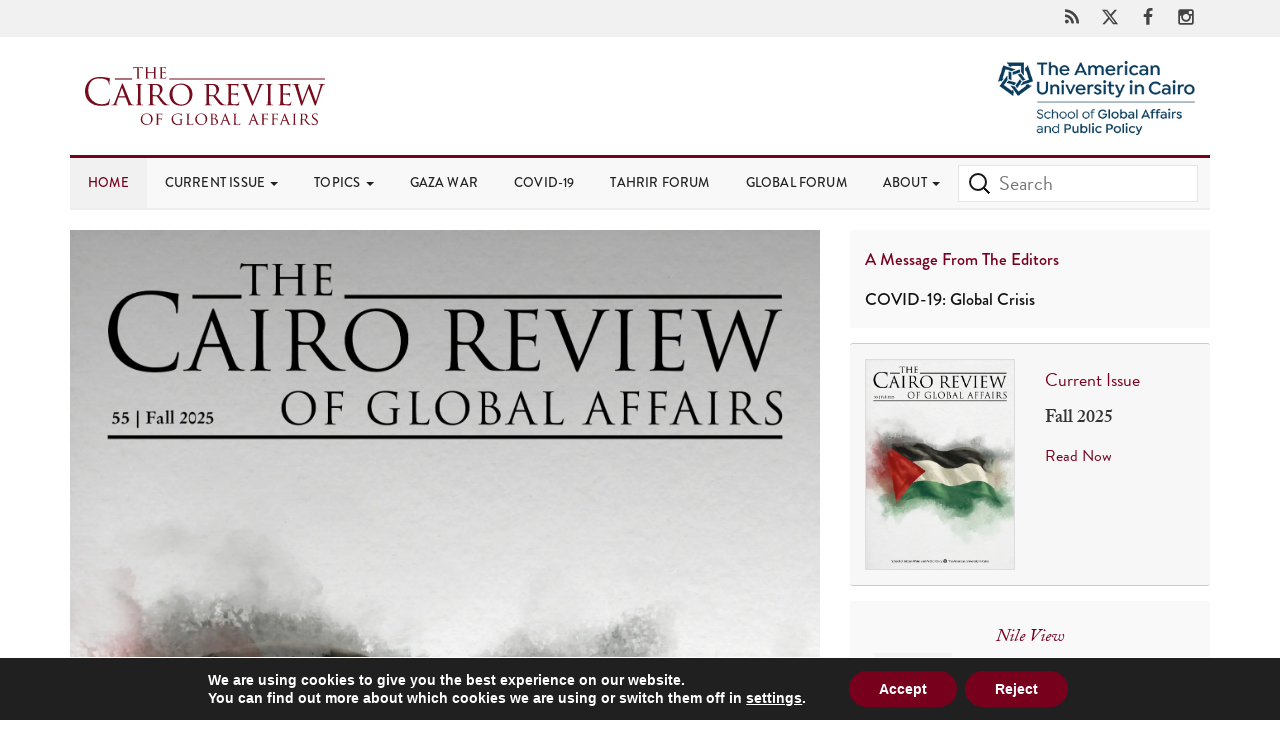

--- FILE ---
content_type: text/html; charset=UTF-8
request_url: https://www.thecairoreview.com/
body_size: 26264
content:
<!DOCTYPE html>
<html lang="en-US" itemscope="itemscope" itemtype="http://schema.org/Blog">
    <head>

<!-- <script src="//use.typekit.net/amm2cri.js"></script> 
<script>try{Typekit.load({ async: false });}catch(e){}</script>-->

    <meta property="fb:pages" content="171306426245681" />

        <meta charset="UTF-8">
        <meta http-equiv="x-ua-compatible" content="ie=edge">
        <meta name="viewport" content="width=device-width, initial-scale=1">
        <link rel="profile" href="http://gmpg.org/xfn/11">
        <link rel="pingback" href="https://www.thecairoreview.com/xmlrpc.php">
        <link rel="alternate" type="application/rss+xml" title="The Cairo Review of Global Affairs Feed" href="https://www.thecairoreview.com/feed/">
        <meta name="msvalidate.01" content="FFD8D85049AC307DC7A7B55348CC225E" />
        <meta itemprop="publisher" content="The Cairo Review of Global Affairs" />
<meta name="description"  content="The Cairo Review of Global Affairs is the quarterly journal of the School of Global Affairs and Public Policy (GAPP) at American University in Cairo." />

<!-- Social Medias -->

<link rel="canonical" href="https://www.thecairoreview.com/" />
<meta property="og:locale" content="en_US" />
<meta property="fb:app_id" content="341383996356935">
  <meta property="og:site_name" content="The Cairo Review of Global Affairs">
  <meta property="og:url" content="https://www.thecairoreview.com/">
    <meta name="twitter:card" content="summary_large_image">
    <meta name="twitter:creator" content="@cairoreview">
    <meta name="twitter:site" content="@cairoreview">
    <meta property="og:title" content="The Cairo Review of Global Affairs">
    <meta property="og:type" content="website">
    <meta property="og:image" content="https://www.thecairoreview.com/wp-content/uploads/2019/11/cairo-card.png">
    <meta property="og:image:secure_url" content="https://www.thecairoreview.com/wp-content/uploads/2015/10/cairo-card-min.png">
    <meta property="og:description" content="The quarterly journal of the School of Global Affairs and Public Policy at the American University in Cairo">
  <!-- Social Medias -->


<!-- <link rel="shortcut icon" href="/favicon.ico" type="image/x-icon">
<link rel="icon" href="/favicon.ico" type="image/x-icon"> -->
<meta name="msapplication-notification" content="frequency=30;polling-uri=http://notifications.buildmypinnedsite.com/?feed=http://feeds.feedburner.com/TheCairoReviewOfGlobalAffairs&amp;id=1;polling-uri2=http://notifications.buildmypinnedsite.com/?feed=http://feeds.feedburner.com/TheCairoReviewOfGlobalAffairs&amp;id=2;polling-uri3=http://notifications.buildmypinnedsite.com/?feed=http://feeds.feedburner.com/TheCairoReviewOfGlobalAffairs&amp;id=3;polling-uri4=http://notifications.buildmypinnedsite.com/?feed=http://feeds.feedburner.com/TheCairoReviewOfGlobalAffairs&amp;id=4;polling-uri5=http://notifications.buildmypinnedsite.com/?feed=http://feeds.feedburner.com/TheCairoReviewOfGlobalAffairs&amp;id=5; cycle=1"/>

        <title>The Cairo Review of Global Affairs</title>
<meta name='robots' content='max-image-preview:large' />
<link rel='dns-prefetch' href='//maxcdn.bootstrapcdn.com' />
<link rel='dns-prefetch' href='//cdnjs.cloudflare.com' />
<link rel='dns-prefetch' href='//www.googletagmanager.com' />
<link rel='dns-prefetch' href='//use.typekit.net' />
<style id='wp-img-auto-sizes-contain-inline-css' type='text/css'>
img:is([sizes=auto i],[sizes^="auto," i]){contain-intrinsic-size:3000px 1500px}
/*# sourceURL=wp-img-auto-sizes-contain-inline-css */
</style>
<style id='wp-block-library-inline-css' type='text/css'>
:root{--wp-block-synced-color:#7a00df;--wp-block-synced-color--rgb:122,0,223;--wp-bound-block-color:var(--wp-block-synced-color);--wp-editor-canvas-background:#ddd;--wp-admin-theme-color:#007cba;--wp-admin-theme-color--rgb:0,124,186;--wp-admin-theme-color-darker-10:#006ba1;--wp-admin-theme-color-darker-10--rgb:0,107,160.5;--wp-admin-theme-color-darker-20:#005a87;--wp-admin-theme-color-darker-20--rgb:0,90,135;--wp-admin-border-width-focus:2px}@media (min-resolution:192dpi){:root{--wp-admin-border-width-focus:1.5px}}.wp-element-button{cursor:pointer}:root .has-very-light-gray-background-color{background-color:#eee}:root .has-very-dark-gray-background-color{background-color:#313131}:root .has-very-light-gray-color{color:#eee}:root .has-very-dark-gray-color{color:#313131}:root .has-vivid-green-cyan-to-vivid-cyan-blue-gradient-background{background:linear-gradient(135deg,#00d084,#0693e3)}:root .has-purple-crush-gradient-background{background:linear-gradient(135deg,#34e2e4,#4721fb 50%,#ab1dfe)}:root .has-hazy-dawn-gradient-background{background:linear-gradient(135deg,#faaca8,#dad0ec)}:root .has-subdued-olive-gradient-background{background:linear-gradient(135deg,#fafae1,#67a671)}:root .has-atomic-cream-gradient-background{background:linear-gradient(135deg,#fdd79a,#004a59)}:root .has-nightshade-gradient-background{background:linear-gradient(135deg,#330968,#31cdcf)}:root .has-midnight-gradient-background{background:linear-gradient(135deg,#020381,#2874fc)}:root{--wp--preset--font-size--normal:16px;--wp--preset--font-size--huge:42px}.has-regular-font-size{font-size:1em}.has-larger-font-size{font-size:2.625em}.has-normal-font-size{font-size:var(--wp--preset--font-size--normal)}.has-huge-font-size{font-size:var(--wp--preset--font-size--huge)}.has-text-align-center{text-align:center}.has-text-align-left{text-align:left}.has-text-align-right{text-align:right}.has-fit-text{white-space:nowrap!important}#end-resizable-editor-section{display:none}.aligncenter{clear:both}.items-justified-left{justify-content:flex-start}.items-justified-center{justify-content:center}.items-justified-right{justify-content:flex-end}.items-justified-space-between{justify-content:space-between}.screen-reader-text{border:0;clip-path:inset(50%);height:1px;margin:-1px;overflow:hidden;padding:0;position:absolute;width:1px;word-wrap:normal!important}.screen-reader-text:focus{background-color:#ddd;clip-path:none;color:#444;display:block;font-size:1em;height:auto;left:5px;line-height:normal;padding:15px 23px 14px;text-decoration:none;top:5px;width:auto;z-index:100000}html :where(.has-border-color){border-style:solid}html :where([style*=border-top-color]){border-top-style:solid}html :where([style*=border-right-color]){border-right-style:solid}html :where([style*=border-bottom-color]){border-bottom-style:solid}html :where([style*=border-left-color]){border-left-style:solid}html :where([style*=border-width]){border-style:solid}html :where([style*=border-top-width]){border-top-style:solid}html :where([style*=border-right-width]){border-right-style:solid}html :where([style*=border-bottom-width]){border-bottom-style:solid}html :where([style*=border-left-width]){border-left-style:solid}html :where(img[class*=wp-image-]){height:auto;max-width:100%}:where(figure){margin:0 0 1em}html :where(.is-position-sticky){--wp-admin--admin-bar--position-offset:var(--wp-admin--admin-bar--height,0px)}@media screen and (max-width:600px){html :where(.is-position-sticky){--wp-admin--admin-bar--position-offset:0px}}

/*# sourceURL=wp-block-library-inline-css */
</style><style id='global-styles-inline-css' type='text/css'>
:root{--wp--preset--aspect-ratio--square: 1;--wp--preset--aspect-ratio--4-3: 4/3;--wp--preset--aspect-ratio--3-4: 3/4;--wp--preset--aspect-ratio--3-2: 3/2;--wp--preset--aspect-ratio--2-3: 2/3;--wp--preset--aspect-ratio--16-9: 16/9;--wp--preset--aspect-ratio--9-16: 9/16;--wp--preset--color--black: #000000;--wp--preset--color--cyan-bluish-gray: #abb8c3;--wp--preset--color--white: #ffffff;--wp--preset--color--pale-pink: #f78da7;--wp--preset--color--vivid-red: #cf2e2e;--wp--preset--color--luminous-vivid-orange: #ff6900;--wp--preset--color--luminous-vivid-amber: #fcb900;--wp--preset--color--light-green-cyan: #7bdcb5;--wp--preset--color--vivid-green-cyan: #00d084;--wp--preset--color--pale-cyan-blue: #8ed1fc;--wp--preset--color--vivid-cyan-blue: #0693e3;--wp--preset--color--vivid-purple: #9b51e0;--wp--preset--gradient--vivid-cyan-blue-to-vivid-purple: linear-gradient(135deg,rgb(6,147,227) 0%,rgb(155,81,224) 100%);--wp--preset--gradient--light-green-cyan-to-vivid-green-cyan: linear-gradient(135deg,rgb(122,220,180) 0%,rgb(0,208,130) 100%);--wp--preset--gradient--luminous-vivid-amber-to-luminous-vivid-orange: linear-gradient(135deg,rgb(252,185,0) 0%,rgb(255,105,0) 100%);--wp--preset--gradient--luminous-vivid-orange-to-vivid-red: linear-gradient(135deg,rgb(255,105,0) 0%,rgb(207,46,46) 100%);--wp--preset--gradient--very-light-gray-to-cyan-bluish-gray: linear-gradient(135deg,rgb(238,238,238) 0%,rgb(169,184,195) 100%);--wp--preset--gradient--cool-to-warm-spectrum: linear-gradient(135deg,rgb(74,234,220) 0%,rgb(151,120,209) 20%,rgb(207,42,186) 40%,rgb(238,44,130) 60%,rgb(251,105,98) 80%,rgb(254,248,76) 100%);--wp--preset--gradient--blush-light-purple: linear-gradient(135deg,rgb(255,206,236) 0%,rgb(152,150,240) 100%);--wp--preset--gradient--blush-bordeaux: linear-gradient(135deg,rgb(254,205,165) 0%,rgb(254,45,45) 50%,rgb(107,0,62) 100%);--wp--preset--gradient--luminous-dusk: linear-gradient(135deg,rgb(255,203,112) 0%,rgb(199,81,192) 50%,rgb(65,88,208) 100%);--wp--preset--gradient--pale-ocean: linear-gradient(135deg,rgb(255,245,203) 0%,rgb(182,227,212) 50%,rgb(51,167,181) 100%);--wp--preset--gradient--electric-grass: linear-gradient(135deg,rgb(202,248,128) 0%,rgb(113,206,126) 100%);--wp--preset--gradient--midnight: linear-gradient(135deg,rgb(2,3,129) 0%,rgb(40,116,252) 100%);--wp--preset--font-size--small: 13px;--wp--preset--font-size--medium: 20px;--wp--preset--font-size--large: 36px;--wp--preset--font-size--x-large: 42px;--wp--preset--spacing--20: 0.44rem;--wp--preset--spacing--30: 0.67rem;--wp--preset--spacing--40: 1rem;--wp--preset--spacing--50: 1.5rem;--wp--preset--spacing--60: 2.25rem;--wp--preset--spacing--70: 3.38rem;--wp--preset--spacing--80: 5.06rem;--wp--preset--shadow--natural: 6px 6px 9px rgba(0, 0, 0, 0.2);--wp--preset--shadow--deep: 12px 12px 50px rgba(0, 0, 0, 0.4);--wp--preset--shadow--sharp: 6px 6px 0px rgba(0, 0, 0, 0.2);--wp--preset--shadow--outlined: 6px 6px 0px -3px rgb(255, 255, 255), 6px 6px rgb(0, 0, 0);--wp--preset--shadow--crisp: 6px 6px 0px rgb(0, 0, 0);}:where(.is-layout-flex){gap: 0.5em;}:where(.is-layout-grid){gap: 0.5em;}body .is-layout-flex{display: flex;}.is-layout-flex{flex-wrap: wrap;align-items: center;}.is-layout-flex > :is(*, div){margin: 0;}body .is-layout-grid{display: grid;}.is-layout-grid > :is(*, div){margin: 0;}:where(.wp-block-columns.is-layout-flex){gap: 2em;}:where(.wp-block-columns.is-layout-grid){gap: 2em;}:where(.wp-block-post-template.is-layout-flex){gap: 1.25em;}:where(.wp-block-post-template.is-layout-grid){gap: 1.25em;}.has-black-color{color: var(--wp--preset--color--black) !important;}.has-cyan-bluish-gray-color{color: var(--wp--preset--color--cyan-bluish-gray) !important;}.has-white-color{color: var(--wp--preset--color--white) !important;}.has-pale-pink-color{color: var(--wp--preset--color--pale-pink) !important;}.has-vivid-red-color{color: var(--wp--preset--color--vivid-red) !important;}.has-luminous-vivid-orange-color{color: var(--wp--preset--color--luminous-vivid-orange) !important;}.has-luminous-vivid-amber-color{color: var(--wp--preset--color--luminous-vivid-amber) !important;}.has-light-green-cyan-color{color: var(--wp--preset--color--light-green-cyan) !important;}.has-vivid-green-cyan-color{color: var(--wp--preset--color--vivid-green-cyan) !important;}.has-pale-cyan-blue-color{color: var(--wp--preset--color--pale-cyan-blue) !important;}.has-vivid-cyan-blue-color{color: var(--wp--preset--color--vivid-cyan-blue) !important;}.has-vivid-purple-color{color: var(--wp--preset--color--vivid-purple) !important;}.has-black-background-color{background-color: var(--wp--preset--color--black) !important;}.has-cyan-bluish-gray-background-color{background-color: var(--wp--preset--color--cyan-bluish-gray) !important;}.has-white-background-color{background-color: var(--wp--preset--color--white) !important;}.has-pale-pink-background-color{background-color: var(--wp--preset--color--pale-pink) !important;}.has-vivid-red-background-color{background-color: var(--wp--preset--color--vivid-red) !important;}.has-luminous-vivid-orange-background-color{background-color: var(--wp--preset--color--luminous-vivid-orange) !important;}.has-luminous-vivid-amber-background-color{background-color: var(--wp--preset--color--luminous-vivid-amber) !important;}.has-light-green-cyan-background-color{background-color: var(--wp--preset--color--light-green-cyan) !important;}.has-vivid-green-cyan-background-color{background-color: var(--wp--preset--color--vivid-green-cyan) !important;}.has-pale-cyan-blue-background-color{background-color: var(--wp--preset--color--pale-cyan-blue) !important;}.has-vivid-cyan-blue-background-color{background-color: var(--wp--preset--color--vivid-cyan-blue) !important;}.has-vivid-purple-background-color{background-color: var(--wp--preset--color--vivid-purple) !important;}.has-black-border-color{border-color: var(--wp--preset--color--black) !important;}.has-cyan-bluish-gray-border-color{border-color: var(--wp--preset--color--cyan-bluish-gray) !important;}.has-white-border-color{border-color: var(--wp--preset--color--white) !important;}.has-pale-pink-border-color{border-color: var(--wp--preset--color--pale-pink) !important;}.has-vivid-red-border-color{border-color: var(--wp--preset--color--vivid-red) !important;}.has-luminous-vivid-orange-border-color{border-color: var(--wp--preset--color--luminous-vivid-orange) !important;}.has-luminous-vivid-amber-border-color{border-color: var(--wp--preset--color--luminous-vivid-amber) !important;}.has-light-green-cyan-border-color{border-color: var(--wp--preset--color--light-green-cyan) !important;}.has-vivid-green-cyan-border-color{border-color: var(--wp--preset--color--vivid-green-cyan) !important;}.has-pale-cyan-blue-border-color{border-color: var(--wp--preset--color--pale-cyan-blue) !important;}.has-vivid-cyan-blue-border-color{border-color: var(--wp--preset--color--vivid-cyan-blue) !important;}.has-vivid-purple-border-color{border-color: var(--wp--preset--color--vivid-purple) !important;}.has-vivid-cyan-blue-to-vivid-purple-gradient-background{background: var(--wp--preset--gradient--vivid-cyan-blue-to-vivid-purple) !important;}.has-light-green-cyan-to-vivid-green-cyan-gradient-background{background: var(--wp--preset--gradient--light-green-cyan-to-vivid-green-cyan) !important;}.has-luminous-vivid-amber-to-luminous-vivid-orange-gradient-background{background: var(--wp--preset--gradient--luminous-vivid-amber-to-luminous-vivid-orange) !important;}.has-luminous-vivid-orange-to-vivid-red-gradient-background{background: var(--wp--preset--gradient--luminous-vivid-orange-to-vivid-red) !important;}.has-very-light-gray-to-cyan-bluish-gray-gradient-background{background: var(--wp--preset--gradient--very-light-gray-to-cyan-bluish-gray) !important;}.has-cool-to-warm-spectrum-gradient-background{background: var(--wp--preset--gradient--cool-to-warm-spectrum) !important;}.has-blush-light-purple-gradient-background{background: var(--wp--preset--gradient--blush-light-purple) !important;}.has-blush-bordeaux-gradient-background{background: var(--wp--preset--gradient--blush-bordeaux) !important;}.has-luminous-dusk-gradient-background{background: var(--wp--preset--gradient--luminous-dusk) !important;}.has-pale-ocean-gradient-background{background: var(--wp--preset--gradient--pale-ocean) !important;}.has-electric-grass-gradient-background{background: var(--wp--preset--gradient--electric-grass) !important;}.has-midnight-gradient-background{background: var(--wp--preset--gradient--midnight) !important;}.has-small-font-size{font-size: var(--wp--preset--font-size--small) !important;}.has-medium-font-size{font-size: var(--wp--preset--font-size--medium) !important;}.has-large-font-size{font-size: var(--wp--preset--font-size--large) !important;}.has-x-large-font-size{font-size: var(--wp--preset--font-size--x-large) !important;}
/*# sourceURL=global-styles-inline-css */
</style>

<style id='classic-theme-styles-inline-css' type='text/css'>
/*! This file is auto-generated */
.wp-block-button__link{color:#fff;background-color:#32373c;border-radius:9999px;box-shadow:none;text-decoration:none;padding:calc(.667em + 2px) calc(1.333em + 2px);font-size:1.125em}.wp-block-file__button{background:#32373c;color:#fff;text-decoration:none}
/*# sourceURL=/wp-includes/css/classic-themes.min.css */
</style>
<link rel='stylesheet' id='typekit-css' href='//use.typekit.net/amm2cri.css' type='text/css' media='all' />
<link rel='stylesheet' id='bootstrap-css' href='https://www.thecairoreview.com/wp-content/themes/cairo-theme-2018/assets/styles/bootstrap.min.css' type='text/css' media='all' />
<link rel='stylesheet' id='jasny-css' href='https://www.thecairoreview.com/wp-content/themes/cairo-theme-2018/assets/styles/jasny-bootstrap.min.css' type='text/css' media='all' />
<link rel='stylesheet' id='switchery-css' href='https://www.thecairoreview.com/wp-content/themes/cairo-theme-2018/assets/styles/switchery.min.css' type='text/css' media='all' />
<link rel='stylesheet' id='cairo-style-css' href='https://www.thecairoreview.com/wp-content/themes/cairo-theme-2018/assets/styles/main.css?v244' type='text/css' media='all' />
<link rel='stylesheet' id='msl-main-css' href='https://www.thecairoreview.com/wp-content/plugins/master-slider/public/assets/css/masterslider.main.css' type='text/css' media='all' />
<link rel='stylesheet' id='msl-custom-css' href='https://www.thecairoreview.com/wp-content/uploads/master-slider/custom.css' type='text/css' media='all' />
<link rel='stylesheet' id='moove_gdpr_frontend-css' href='https://www.thecairoreview.com/wp-content/plugins/gdpr-cookie-compliance/dist/styles/gdpr-main.css' type='text/css' media='all' />
<style id='moove_gdpr_frontend-inline-css' type='text/css'>
#moove_gdpr_cookie_modal,#moove_gdpr_cookie_info_bar,.gdpr_cookie_settings_shortcode_content{font-family:&#039;Nunito&#039;,sans-serif}#moove_gdpr_save_popup_settings_button{background-color:#373737;color:#fff}#moove_gdpr_save_popup_settings_button:hover{background-color:#000}#moove_gdpr_cookie_info_bar .moove-gdpr-info-bar-container .moove-gdpr-info-bar-content a.mgbutton,#moove_gdpr_cookie_info_bar .moove-gdpr-info-bar-container .moove-gdpr-info-bar-content button.mgbutton{background-color:#77001d}#moove_gdpr_cookie_modal .moove-gdpr-modal-content .moove-gdpr-modal-footer-content .moove-gdpr-button-holder a.mgbutton,#moove_gdpr_cookie_modal .moove-gdpr-modal-content .moove-gdpr-modal-footer-content .moove-gdpr-button-holder button.mgbutton,.gdpr_cookie_settings_shortcode_content .gdpr-shr-button.button-green{background-color:#77001d;border-color:#77001d}#moove_gdpr_cookie_modal .moove-gdpr-modal-content .moove-gdpr-modal-footer-content .moove-gdpr-button-holder a.mgbutton:hover,#moove_gdpr_cookie_modal .moove-gdpr-modal-content .moove-gdpr-modal-footer-content .moove-gdpr-button-holder button.mgbutton:hover,.gdpr_cookie_settings_shortcode_content .gdpr-shr-button.button-green:hover{background-color:#fff;color:#77001d}#moove_gdpr_cookie_modal .moove-gdpr-modal-content .moove-gdpr-modal-close i,#moove_gdpr_cookie_modal .moove-gdpr-modal-content .moove-gdpr-modal-close span.gdpr-icon{background-color:#77001d;border:1px solid #77001d}#moove_gdpr_cookie_info_bar span.moove-gdpr-infobar-allow-all.focus-g,#moove_gdpr_cookie_info_bar span.moove-gdpr-infobar-allow-all:focus,#moove_gdpr_cookie_info_bar button.moove-gdpr-infobar-allow-all.focus-g,#moove_gdpr_cookie_info_bar button.moove-gdpr-infobar-allow-all:focus,#moove_gdpr_cookie_info_bar span.moove-gdpr-infobar-reject-btn.focus-g,#moove_gdpr_cookie_info_bar span.moove-gdpr-infobar-reject-btn:focus,#moove_gdpr_cookie_info_bar button.moove-gdpr-infobar-reject-btn.focus-g,#moove_gdpr_cookie_info_bar button.moove-gdpr-infobar-reject-btn:focus,#moove_gdpr_cookie_info_bar span.change-settings-button.focus-g,#moove_gdpr_cookie_info_bar span.change-settings-button:focus,#moove_gdpr_cookie_info_bar button.change-settings-button.focus-g,#moove_gdpr_cookie_info_bar button.change-settings-button:focus{-webkit-box-shadow:0 0 1px 3px #77001d;-moz-box-shadow:0 0 1px 3px #77001d;box-shadow:0 0 1px 3px #77001d}#moove_gdpr_cookie_modal .moove-gdpr-modal-content .moove-gdpr-modal-close i:hover,#moove_gdpr_cookie_modal .moove-gdpr-modal-content .moove-gdpr-modal-close span.gdpr-icon:hover,#moove_gdpr_cookie_info_bar span[data-href]>u.change-settings-button{color:#77001d}#moove_gdpr_cookie_modal .moove-gdpr-modal-content .moove-gdpr-modal-left-content #moove-gdpr-menu li.menu-item-selected a span.gdpr-icon,#moove_gdpr_cookie_modal .moove-gdpr-modal-content .moove-gdpr-modal-left-content #moove-gdpr-menu li.menu-item-selected button span.gdpr-icon{color:inherit}#moove_gdpr_cookie_modal .moove-gdpr-modal-content .moove-gdpr-modal-left-content #moove-gdpr-menu li a span.gdpr-icon,#moove_gdpr_cookie_modal .moove-gdpr-modal-content .moove-gdpr-modal-left-content #moove-gdpr-menu li button span.gdpr-icon{color:inherit}#moove_gdpr_cookie_modal .gdpr-acc-link{line-height:0;font-size:0;color:transparent;position:absolute}#moove_gdpr_cookie_modal .moove-gdpr-modal-content .moove-gdpr-modal-close:hover i,#moove_gdpr_cookie_modal .moove-gdpr-modal-content .moove-gdpr-modal-left-content #moove-gdpr-menu li a,#moove_gdpr_cookie_modal .moove-gdpr-modal-content .moove-gdpr-modal-left-content #moove-gdpr-menu li button,#moove_gdpr_cookie_modal .moove-gdpr-modal-content .moove-gdpr-modal-left-content #moove-gdpr-menu li button i,#moove_gdpr_cookie_modal .moove-gdpr-modal-content .moove-gdpr-modal-left-content #moove-gdpr-menu li a i,#moove_gdpr_cookie_modal .moove-gdpr-modal-content .moove-gdpr-tab-main .moove-gdpr-tab-main-content a:hover,#moove_gdpr_cookie_info_bar.moove-gdpr-dark-scheme .moove-gdpr-info-bar-container .moove-gdpr-info-bar-content a.mgbutton:hover,#moove_gdpr_cookie_info_bar.moove-gdpr-dark-scheme .moove-gdpr-info-bar-container .moove-gdpr-info-bar-content button.mgbutton:hover,#moove_gdpr_cookie_info_bar.moove-gdpr-dark-scheme .moove-gdpr-info-bar-container .moove-gdpr-info-bar-content a:hover,#moove_gdpr_cookie_info_bar.moove-gdpr-dark-scheme .moove-gdpr-info-bar-container .moove-gdpr-info-bar-content button:hover,#moove_gdpr_cookie_info_bar.moove-gdpr-dark-scheme .moove-gdpr-info-bar-container .moove-gdpr-info-bar-content span.change-settings-button:hover,#moove_gdpr_cookie_info_bar.moove-gdpr-dark-scheme .moove-gdpr-info-bar-container .moove-gdpr-info-bar-content button.change-settings-button:hover,#moove_gdpr_cookie_info_bar.moove-gdpr-dark-scheme .moove-gdpr-info-bar-container .moove-gdpr-info-bar-content u.change-settings-button:hover,#moove_gdpr_cookie_info_bar span[data-href]>u.change-settings-button,#moove_gdpr_cookie_info_bar.moove-gdpr-dark-scheme .moove-gdpr-info-bar-container .moove-gdpr-info-bar-content a.mgbutton.focus-g,#moove_gdpr_cookie_info_bar.moove-gdpr-dark-scheme .moove-gdpr-info-bar-container .moove-gdpr-info-bar-content button.mgbutton.focus-g,#moove_gdpr_cookie_info_bar.moove-gdpr-dark-scheme .moove-gdpr-info-bar-container .moove-gdpr-info-bar-content a.focus-g,#moove_gdpr_cookie_info_bar.moove-gdpr-dark-scheme .moove-gdpr-info-bar-container .moove-gdpr-info-bar-content button.focus-g,#moove_gdpr_cookie_info_bar.moove-gdpr-dark-scheme .moove-gdpr-info-bar-container .moove-gdpr-info-bar-content a.mgbutton:focus,#moove_gdpr_cookie_info_bar.moove-gdpr-dark-scheme .moove-gdpr-info-bar-container .moove-gdpr-info-bar-content button.mgbutton:focus,#moove_gdpr_cookie_info_bar.moove-gdpr-dark-scheme .moove-gdpr-info-bar-container .moove-gdpr-info-bar-content a:focus,#moove_gdpr_cookie_info_bar.moove-gdpr-dark-scheme .moove-gdpr-info-bar-container .moove-gdpr-info-bar-content button:focus,#moove_gdpr_cookie_info_bar.moove-gdpr-dark-scheme .moove-gdpr-info-bar-container .moove-gdpr-info-bar-content span.change-settings-button.focus-g,span.change-settings-button:focus,button.change-settings-button.focus-g,button.change-settings-button:focus,#moove_gdpr_cookie_info_bar.moove-gdpr-dark-scheme .moove-gdpr-info-bar-container .moove-gdpr-info-bar-content u.change-settings-button.focus-g,#moove_gdpr_cookie_info_bar.moove-gdpr-dark-scheme .moove-gdpr-info-bar-container .moove-gdpr-info-bar-content u.change-settings-button:focus{color:#77001d}#moove_gdpr_cookie_modal .moove-gdpr-branding.focus-g span,#moove_gdpr_cookie_modal .moove-gdpr-modal-content .moove-gdpr-tab-main a.focus-g,#moove_gdpr_cookie_modal .moove-gdpr-modal-content .moove-gdpr-tab-main .gdpr-cd-details-toggle.focus-g{color:#77001d}#moove_gdpr_cookie_modal.gdpr_lightbox-hide{display:none}
/*# sourceURL=moove_gdpr_frontend-inline-css */
</style>
<script type="text/javascript" src="https://www.thecairoreview.com/wp-includes/js/jquery/jquery.min.js" id="jquery-core-js"></script>
<script type="text/javascript" src="https://www.thecairoreview.com/wp-includes/js/jquery/jquery-migrate.min.js" id="jquery-migrate-js"></script>

<!-- Google tag (gtag.js) snippet added by Site Kit -->
<!-- Google Analytics snippet added by Site Kit -->
<script type="text/javascript" src="https://www.googletagmanager.com/gtag/js?id=GT-WBKDC8T" id="google_gtagjs-js" async></script>
<script type="text/javascript" id="google_gtagjs-js-after">
/* <![CDATA[ */
window.dataLayer = window.dataLayer || [];function gtag(){dataLayer.push(arguments);}
gtag("set","linker",{"domains":["www.thecairoreview.com"]});
gtag("js", new Date());
gtag("set", "developer_id.dZTNiMT", true);
gtag("config", "GT-WBKDC8T");
//# sourceURL=google_gtagjs-js-after
/* ]]> */
</script>
<link rel="https://api.w.org/" href="https://www.thecairoreview.com/wp-json/" /><meta name="generator" content="Site Kit by Google 1.171.0" /><script>var ms_grabbing_curosr = 'https://www.thecairoreview.com/wp-content/plugins/master-slider/public/assets/css/common/grabbing.cur', ms_grab_curosr = 'https://www.thecairoreview.com/wp-content/plugins/master-slider/public/assets/css/common/grab.cur';</script>
<meta name="generator" content="MasterSlider 3.11.0 - Responsive Touch Image Slider | avt.li/msf" />
<link rel="icon" href="https://www.thecairoreview.com/wp-content/uploads/2024/10/cropped-fav-32x32.png" sizes="32x32" />
<link rel="icon" href="https://www.thecairoreview.com/wp-content/uploads/2024/10/cropped-fav-192x192.png" sizes="192x192" />
<link rel="apple-touch-icon" href="https://www.thecairoreview.com/wp-content/uploads/2024/10/cropped-fav-180x180.png" />
<meta name="msapplication-TileImage" content="https://www.thecairoreview.com/wp-content/uploads/2024/10/cropped-fav-270x270.png" />
		<style type="text/css" id="wp-custom-css">
			.mejs-container{
	
	margin-bottom:3rem;
	margin-top:1rem;
}

.powerpress_player {
	
	margin-bottom:3rem;
	margin-top:1rem;
}
.mejs-controls .mejs-time-rail .mejs-time-current {
    background: #77001d!important;
}
.mejs-container, .mejs-container .mejs-controls, .mejs-embed, .mejs-embed body {
    background: #eee!important;
	border:solid 1px #ccc !important;
border-radius: 10px;
	height: 60px!important;
}
.mejs-controls .mejs-horizontal-volume-slider .mejs-horizontal-volume-current, .mejs-controls .mejs-time-rail .mejs-time-loaded {
    background: #777777!important;
}
.mejs-controls .mejs-horizontal-volume-slider .mejs-horizontal-volume-total, .mejs-controls .mejs-time-rail .mejs-time-total {
    background: rgba(0,0,0,.5)!important;
}
.mejs-time {
    box-sizing: content-box;
    color: #222222!important;
    font-size: 11px;
    font-weight: 700;
    height: 24px;
    overflow: hidden;
    padding: 16px 6px 0;
    text-align: center;
    width: auto;
}
.mejs-controls {
    bottom: 0;
    display: -webkit-box;
    display: -webkit-flex;
    display: -ms-flexbox;
    display: flex;
    height: 50px;
    left: 20px;
    list-style-type: none;
    margin: 0;
    padding: 10px 20px!important;
    position: absolute;
    width: 100%;
    z-index: 3;
}

.mejs-button>button {
    background-image: url(https://www.thecairoreview.com/wp-content/themes/cairo-theme-2018/svg/mejs-controls.svg) !important;
  
}
.mejs-mute>button {
    background-position: -60px 0!important;
}
.mejs-unmute>button {
    background-position: -40px 0!important;
}

.featured-small .row > div:nth-child(4), .featured-small .row > div:nth-child(7), .featured-small .row > div:nth-child(10) {
clear: both;

}
.featured-small article {
    margin-bottom: 2rem;

   
}
.featured-large article {

    padding: 0 10px 3rem 0;
}
.overtop {
    background: #f1f1f1;
    padding: .45rem 0 .45rem;
}		</style>
		
<style type="text/css">
    #noscript-warning {
    font-family: sans-serif;
    position: fixed;
    top: 0;
    left: 0;
    width: 100%;
    z-index: 9999;
    text-align: center;
    font-weight: 400;
    color: #FFF;
    background-color: #77001D;
    padding: 5px 0 5px 0;
}
    </style>
  <noscript>
	<style>
	body {

margin-top: 20px;

	}

		li.dropdown:hover > .dropdown-menu {
display:block;

}
.nav > li > a {

    padding: 15px 15px;
}

	</style>
</noscript>




    </head>


<body class="home sidebar-primary">


 
<div class="navmenu navmenu-default navmenu-fixed-right offcanvas">



  <ul id="menu-responsive" class="nav navbar-nav"><li class="menu-item menu-item-type-custom menu-item-object-custom menu-item-5031"><a href="https://thecairoreview.com/" itemprop="url">Home</a></li>
<li class="menu-item menu-item-type-post_type menu-item-object-page menu-item-15230"><a href="https://www.thecairoreview.com/fall-2025/" itemprop="url">Fall 2025</a></li>
<li class="menu-item menu-item-type-post_type menu-item-object-page menu-item-10679"><a href="https://www.thecairoreview.com/search/" itemprop="url">Search</a></li>
<li class="menu-item menu-item-type-post_type menu-item-object-page menu-item-13919"><a href="https://www.thecairoreview.com/gaza-war-coverage/" itemprop="url">Gaza War</a></li>
<li class="menu-item menu-item-type-post_type menu-item-object-page menu-item-10673"><a href="https://www.thecairoreview.com/covid-19-global-crisis/" itemprop="url">COVID-19</a></li>
<li class="menu-item menu-item-type-post_type menu-item-object-page menu-item-5046"><a href="https://www.thecairoreview.com/tahrir-forum/" itemprop="url">Tahrir Forum</a></li>
<li class="menu-item menu-item-type-post_type menu-item-object-page menu-item-6041"><a href="https://www.thecairoreview.com/global-forum/" itemprop="url">Global Forum</a></li>
<li class="menu-item menu-item-type-post_type menu-item-object-page menu-item-5048"><a href="https://www.thecairoreview.com/donate/" itemprop="url">Donate</a></li>
<li class="menu-item menu-item-type-post_type menu-item-object-page menu-item-5040"><a href="https://www.thecairoreview.com/essays/" itemprop="url">Essays</a></li>
<li class="menu-item menu-item-type-post_type menu-item-object-page menu-item-5042"><a href="https://www.thecairoreview.com/q-a/" itemprop="url">Q &#038; A</a></li>
<li class="menu-item menu-item-type-post_type menu-item-object-page menu-item-5044"><a href="https://www.thecairoreview.com/book-reviews/" itemprop="url">Book Reviews</a></li>
<li class="menu-item menu-item-type-post_type menu-item-object-page menu-item-5041"><a href="https://www.thecairoreview.com/midan/" itemprop="url">Midan</a></li>
<li class="menu-item menu-item-type-post_type menu-item-object-page menu-item-5034"><a href="https://www.thecairoreview.com/archives/" itemprop="url">Archives</a></li>
<li class="menu-item menu-item-type-post_type menu-item-object-page menu-item-5036"><a href="https://www.thecairoreview.com/regions-and-countries/" itemprop="url">Regions and Countries</a></li>
<li class="menu-item menu-item-type-post_type menu-item-object-page menu-item-5037"><a href="https://www.thecairoreview.com/issues/" itemprop="url">Topics</a></li>
<li class="menu-item menu-item-type-post_type menu-item-object-page menu-item-5038"><a href="https://www.thecairoreview.com/texts/" itemprop="url">Texts</a></li>
<li class="menu-item menu-item-type-post_type menu-item-object-page menu-item-5039"><a href="https://www.thecairoreview.com/timelines/" itemprop="url">Timelines</a></li>
<li class="menu-item menu-item-type-post_type menu-item-object-page menu-item-10490"><a href="https://www.thecairoreview.com/podcasts/" itemprop="url">Podcasts</a></li>
<li class="menu-item menu-item-type-post_type menu-item-object-page menu-item-5047"><a href="https://www.thecairoreview.com/contributors/" itemprop="url">Contributors</a></li>
<li class="menu-item menu-item-type-post_type menu-item-object-page menu-item-5045"><a href="https://www.thecairoreview.com/bookshelf/" itemprop="url">Bookshelf</a></li>
<li class="menu-item menu-item-type-post_type menu-item-object-page menu-item-8114"><a href="https://www.thecairoreview.com/podcasts/" itemprop="url">Podcasts</a></li>
<li class="menu-item menu-item-type-post_type menu-item-object-page menu-item-7877"><a href="https://www.thecairoreview.com/slideshows/" itemprop="url">Slideshows</a></li>
<li class="menu-item menu-item-type-post_type menu-item-object-page menu-item-7951"><a href="https://www.thecairoreview.com/ready-for-the-trump-era/" itemprop="url">eBook: A Global Perspective on the Trump Era</a></li>
</ul>

    </div>

<div class="canvas">


<div class="overtop visible-sm visible-md visible-lg">

  <div class="container">

<div class="pull-right">

<!-- <div class="pull-left" style="margin-right:15px">
    
  
     
</div>   -->

  
  <ul class="social-bookmarks list-inline pull-left">
            <li><a target="_blank" class="bookmark rss" href="https://www.thecairoreview.com/feed/" title="RSS Feed">

            <svg width="1792" height="1792" viewBox="0 0 1792 1792" xmlns="http://www.w3.org/2000/svg"><path d="M576 1344q0 80-56 136t-136 56-136-56-56-136 56-136 136-56 136 56 56 136zm512 123q2 28-17 48-18 21-47 21h-135q-25 0-43-16.5t-20-41.5q-22-229-184.5-391.5t-391.5-184.5q-25-2-41.5-20t-16.5-43v-135q0-29 21-47 17-17 43-17h5q160 13 306 80.5t259 181.5q114 113 181.5 259t80.5 306zm512 2q2 27-18 47-18 20-46 20h-143q-26 0-44.5-17.5t-19.5-42.5q-12-215-101-408.5t-231.5-336-336-231.5-408.5-102q-25-1-42.5-19.5t-17.5-43.5v-143q0-28 20-46 18-18 44-18h3q262 13 501.5 120t425.5 294q187 186 294 425.5t120 501.5z"/></svg>

           

            </a></li>
            <li><a target="_blank" class="bookmark twitter" href="https://twitter.com/CairoReview" title="Link to Cairo Review on X (Twitter)"><svg xmlns="http://www.w3.org/2000/svg" viewBox="0 0 512 512"><path d="M389.2 48h70.6L305.6 224.2 487 464H345L233.7 318.6 106.5 464H35.8L200.7 275.5 26.8 48H172.4L272.9 180.9 389.2 48zM364.4 421.8h39.1L151.1 88h-42L364.4 421.8z"/></svg></a></li>
            <li><a target="_blank" class="bookmark facebook" href="https://www.facebook.com/CairoReview" title="Link to Cairo Review on Facebook"><svg width="1792" height="1792" viewBox="0 0 1792 1792" xmlns="http://www.w3.org/2000/svg"><path d="M1343 12v264h-157q-86 0-116 36t-30 108v189h293l-39 296h-254v759h-306v-759h-255v-296h255v-218q0-186 104-288.5t277-102.5q147 0 228 12z"/></svg></a></li>
           <li><a target="_blank" class="bookmark instagram" href="https://www.instagram.com/cairoreview" title="Link to Cairo Review on Instagram"><svg width="1792" height="1792" viewBox="0 0 1792 1792" xmlns="http://www.w3.org/2000/svg"><path d="M1490 1426v-648h-135q20 63 20 131 0 126-64 232.5t-174 168.5-240 62q-197 0-337-135.5t-140-327.5q0-68 20-131h-141v648q0 26 17.5 43.5t43.5 17.5h1069q25 0 43-17.5t18-43.5zm-284-533q0-124-90.5-211.5t-218.5-87.5q-127 0-217.5 87.5t-90.5 211.5 90.5 211.5 217.5 87.5q128 0 218.5-87.5t90.5-211.5zm284-360v-165q0-28-20-48.5t-49-20.5h-174q-29 0-49 20.5t-20 48.5v165q0 29 20 49t49 20h174q29 0 49-20t20-49zm174-208v1142q0 81-58 139t-139 58h-1142q-81 0-139-58t-58-139v-1142q0-81 58-139t139-58h1142q81 0 139 58t58 139z"/></svg></a></li>

          
        </ul>

</div>
</div>


</div>






    <div class="container">

                

<header class="site-header">

    <div class="row thing">
        <div class="col-sm-6">
           <h1 class="cr hidden-xs" itemprop="logo">
                <a class="cairo-logo" href="https://www.thecairoreview.com/" title="The Cairo Review of Global Affairs" itemprop="url">
                   <!--  <img src="/assets/images/logo.png" alt="The Cairo Review of Global Affairs"> -->
<svg xmlns="http://www.w3.org/2000/svg" viewBox="0 0 288.69 69.31" style="max-width:240px"><defs><style>.cls-1{fill:#770c1d;}</style></defs><g><g data-name="Layer 1"><path class="cls-1" d="M64.67,8.59c0,1.72,0,3.13.08,3.87.06.52.15.86.72.94a5.75,5.75,0,0,0,.84.09.13.13,0,0,1,.15.15c0,.08-.09.14-.3.14-1,0-2.19-.06-2.29-.06s-1.37.06-1.92.06c-.21,0-.29,0-.29-.14s0-.13.15-.13a2.1,2.1,0,0,0,.54-.09c.38-.08.49-.44.55-1,.08-.74.08-2.15.08-3.87V1.07l-2.67.05c-1.16,0-1.6.14-1.87.56a4.15,4.15,0,0,0-.3.57c0,.15-.1.17-.18.17a.14.14,0,0,1-.13-.15c0-.19.36-1.79.4-1.93s.12-.34.19-.34a5.44,5.44,0,0,0,.82.21c.53.06,1.24.08,1.45.08h7A9.53,9.53,0,0,0,69,.21c.28,0,.44-.08.53-.08s.08.1.08.21c0,.54-.06,1.83-.06,2s-.08.23-.17.23-.13-.06-.15-.32l0-.19c-.06-.54-.46-.94-2.23-1l-2.31-.05Z"/><path class="cls-1" d="M84.76,8.59c0,1.72,0,3.13.11,3.87.06.52.1.86.67.94a6,6,0,0,0,.82.09c.13,0,.17.08.17.15s-.1.14-.31.14c-1,0-2.19-.06-2.3-.06s-1.28.06-1.83.06c-.21,0-.29,0-.29-.14a.14.14,0,0,1,.14-.15,2.11,2.11,0,0,0,.55-.09c.38-.08.44-.44.51-1,.08-.74.08-2.09.08-3.81V6.84c0-.09,0-.11-.1-.11H75.25c-.06,0-.1,0-.1.11V8.63c0,1.72,0,3.09.08,3.83.07.52.13.86.68.94a6,6,0,0,0,.84.09.14.14,0,0,1,.14.15c0,.08-.08.14-.29.14-1,0-2.21-.06-2.29-.06s-1.29.06-1.86.06c-.18,0-.29,0-.29-.14a.14.14,0,0,1,.15-.15,2.26,2.26,0,0,0,.57-.09c.35-.08.4-.42.48-.94a38.47,38.47,0,0,0,.1-3.87V5.43c0-2.78,0-3.28,0-3.85s-.14-.91-.76-1a6.07,6.07,0,0,0-.63,0A.18.18,0,0,1,71.89.4c0-.11.08-.15.29-.15.84,0,2,0,2.13,0s1.26,0,1.83,0c.21,0,.29,0,.29.15a.18.18,0,0,1-.15.15,2.17,2.17,0,0,0-.46,0c-.5.1-.61.36-.65,1s0,1.11,0,3.89v.38c0,.1,0,.1.1.1H83c.06,0,.1,0,.1-.1V5.47c0-2.78,0-3.32,0-3.89s-.13-.91-.74-1a6.26,6.26,0,0,0-.63,0A.17.17,0,0,1,81.52.4c0-.11.09-.15.3-.15.82,0,2,0,2.1,0s1.29,0,1.83,0c.21,0,.32,0,.32.15a.19.19,0,0,1-.17.15,2.22,2.22,0,0,0-.46,0c-.49.1-.59.36-.63,1s0,1.07,0,3.85Z"/><path class="cls-1" d="M90.89,5.43c0-2.78,0-3.28,0-3.85s-.15-.91-.76-1a6.26,6.26,0,0,0-.63,0A.18.18,0,0,1,89.31.4c0-.11.08-.15.3-.15.84,0,2,0,2.14,0s4,0,4.42,0,.69-.08.84-.1a1.44,1.44,0,0,1,.25-.08c.07,0,.09.08.09.16a8.3,8.3,0,0,0-.15.85c0,.16-.06,1-.1,1.17s-.09.19-.17.19-.15-.08-.15-.23a2.07,2.07,0,0,0-.1-.63c-.13-.29-.32-.42-1.33-.55C95,1,92.89,1,92.68,1s-.11.06-.11.19V6.06c0,.13,0,.19.11.19s2.67,0,3.09,0,.72-.07.91-.26.21-.23.27-.23.1,0,.1.15-.1.4-.14,1c0,.36-.09,1-.09,1.16s0,.33-.17.33-.12-.06-.12-.16a1.49,1.49,0,0,0-.09-.59c-.06-.26-.23-.47-.94-.55C95,7,93,7,92.7,7a.12.12,0,0,0-.13.13v1.5c0,.61,0,2.69,0,3.05,0,1.2.38,1.43,2.21,1.43a6.1,6.1,0,0,0,1.85-.19,1.37,1.37,0,0,0,.85-1.24c0-.21.08-.28.18-.28s.13.15.13.28a16.14,16.14,0,0,1-.25,1.72c-.13.47-.32.47-1,.47-1.39,0-2.46-.05-3.22-.07s-1.26,0-1.54,0l-.8,0c-.36,0-.78,0-1.07,0s-.3,0-.3-.14a.15.15,0,0,1,.15-.15,5.62,5.62,0,0,0,.57-.09c.36-.06.4-.42.48-.94a35,35,0,0,0,.11-3.87Z"/><path class="cls-1" d="M5.33,41.68C1.06,37.84,0,32.82,0,28.63a17.58,17.58,0,0,1,4.94-12c2.64-2.64,6.65-4.71,13.44-4.71a37.46,37.46,0,0,1,6.39.53,38.12,38.12,0,0,0,4.49.66c.49,0,.57.22.57.48s-.13.88-.22,2.47-.08,3.88-.13,4.54-.13.93-.4.93-.35-.31-.35-.93a6.06,6.06,0,0,0-1.85-4.49c-1.54-1.33-4.93-2.52-8.81-2.52-5.86,0-8.6,1.72-10.14,3.22-3.21,3.09-4,7-4,11.5a15.91,15.91,0,0,0,15.9,16.13c3.31,0,5.91-.4,7.67-2.2a8.32,8.32,0,0,0,1.63-3.7c.09-.49.18-.67.44-.67s.31.31.31.67a46.17,46.17,0,0,1-1,5.64c-.26.83-.35.92-1.14,1.27a25.45,25.45,0,0,1-7.94,1C13.26,46.44,8.81,44.81,5.33,41.68Z"/><path class="cls-1" d="M44.14,20.92c.44-1.11.6-1.31.83-1.31s.48.48.84,1.24c.64,1.43,6.24,15.38,8.39,20.51,1.27,3,2.22,3.45,3,3.69a4.78,4.78,0,0,0,1.39.2c.2,0,.44.08.44.28s-.4.28-.8.28-3.1,0-5.52-.08c-.68,0-1.24,0-1.24-.24s.08-.16.24-.24a.63.63,0,0,0,.32-.91l-3.14-7.75c-.08-.16-.12-.2-.32-.2H40.48a.37.37,0,0,0-.36.27l-2,5.41a7,7,0,0,0-.52,2.27c0,.67.6.91,1.19.91h.32c.28,0,.36.12.36.28s-.2.28-.52.28c-.83,0-2.74-.12-3.14-.12s-2.1.12-3.54.12c-.43,0-.67-.08-.67-.28a.31.31,0,0,1,.32-.28,9.67,9.67,0,0,0,1-.08c1.59-.2,2.27-1.39,2.94-3.1ZM48,35c.15,0,.15-.08.11-.24L44.7,25.5q-.3-.78-.6,0l-3.26,9.26q-.06.24.12.24Z"/><path class="cls-1" d="M66.79,36c0,3.26,0,5.92.16,7.31.12,1,.24,1.63,1.27,1.79a14.39,14.39,0,0,0,1.59.16.27.27,0,0,1,.28.28c0,.16-.16.28-.55.28-2,0-4.22-.12-4.38-.12s-2.38.12-3.45.12c-.36,0-.56-.08-.56-.28a.27.27,0,0,1,.28-.28,5,5,0,0,0,1.07-.16c.68-.16.8-.79.91-1.79.16-1.39.2-4,.2-7.31V30c0-5.25,0-6.2-.08-7.28s-.35-1.67-1.11-1.83a7.15,7.15,0,0,0-1.07-.11.3.3,0,0,1-.28-.28c0-.2.16-.28.56-.28,1.15,0,3.34.08,3.53.08s2.43-.08,3.5-.08c.4,0,.56.08.56.28a.34.34,0,0,1-.28.28,4.33,4.33,0,0,0-.87.07c-1,.2-1.16.68-1.24,1.87s0,2,0,7.28Z"/><path class="cls-1" d="M78.32,30c0-5.25,0-6.2-.08-7.28S78,21,76.81,20.88c-.28,0-.88-.07-1.19-.07a.34.34,0,0,1-.28-.28c0-.2.16-.28.55-.28,1.59,0,3.94.08,4.14.08.36,0,3.3-.08,4.37-.08,2.23,0,4.69.2,6.52,1.47a6,6,0,0,1,2.42,4.61c0,2.5-1,4.93-4.29,7.71,2.86,3.58,5.29,6.64,7.31,8.75,1.87,1.9,3,2.22,3.9,2.34a6.39,6.39,0,0,0,1.23.12.31.31,0,0,1,.32.28c0,.2-.2.28-.83.28H98.79a7,7,0,0,1-3.74-.68c-1.51-.79-2.78-2.42-4.77-5-1.47-1.83-3-4-3.77-4.93A.56.56,0,0,0,86,35L81.58,35c-.16,0-.24.08-.24.27V36c0,3.26,0,5.88.16,7.27.12,1,.32,1.63,1.39,1.79a12.75,12.75,0,0,0,1.55.16.25.25,0,0,1,.28.28c0,.16-.16.28-.56.28-1.91,0-4.13-.12-4.29-.12s-2.39.12-3.46.12c-.36,0-.56-.08-.56-.28a.27.27,0,0,1,.28-.28,5,5,0,0,0,1.08-.16c.67-.16.75-.79.91-1.79a68.45,68.45,0,0,0,.2-7.31Zm3,2.86a.5.5,0,0,0,.24.44,12.11,12.11,0,0,0,3.85.51,4.61,4.61,0,0,0,2.63-.59c1.19-.8,2.1-2.59,2.1-5.17,0-4.21-2.3-6.64-6-6.64a15.15,15.15,0,0,0-2.5.2.43.43,0,0,0-.28.4Z"/><path class="cls-1" d="M115.44,19.77c7.87,0,13.83,4.81,13.83,12.68a13.54,13.54,0,0,1-14,13.8c-9.58,0-13.67-7.2-13.67-13.28A13.38,13.38,0,0,1,115.44,19.77Zm.8,25.08c3.14,0,9.46-1.67,9.46-11.44,0-8.11-4.93-12.37-10.46-12.37-5.84,0-10,3.66-10,11C105.19,39.92,109.92,44.85,116.24,44.85Z"/><path class="cls-1" d="M146.24,30c0-5.25,0-6.2-.08-7.28s-.28-1.71-1.43-1.87c-.28,0-.87-.07-1.19-.07a.34.34,0,0,1-.28-.28c0-.2.16-.28.56-.28,1.59,0,3.93.08,4.13.08.36,0,3.3-.08,4.37-.08,2.23,0,4.69.2,6.52,1.47a5.93,5.93,0,0,1,2.43,4.61c0,2.5-1,4.93-4.3,7.71,2.87,3.58,5.29,6.64,7.32,8.75,1.87,1.9,3,2.22,3.89,2.34a6.47,6.47,0,0,0,1.24.12.31.31,0,0,1,.31.28c0,.2-.19.28-.83.28h-2.19a7,7,0,0,1-3.73-.68c-1.51-.79-2.79-2.42-4.77-5-1.47-1.83-3-4-3.78-4.93A.56.56,0,0,0,154,35L149.5,35c-.16,0-.24.08-.24.27V36c0,3.26,0,5.88.16,7.27.12,1,.32,1.63,1.39,1.79a13,13,0,0,0,1.55.16.25.25,0,0,1,.28.28c0,.16-.16.28-.56.28-1.9,0-4.13-.12-4.29-.12s-2.38.12-3.46.12c-.35,0-.55-.08-.55-.28a.27.27,0,0,1,.28-.28,5,5,0,0,0,1.07-.16c.67-.16.75-.79.91-1.79a68.45,68.45,0,0,0,.2-7.31Zm3,2.86a.5.5,0,0,0,.24.44,12.18,12.18,0,0,0,3.86.51,4.58,4.58,0,0,0,2.62-.59c1.19-.8,2.11-2.59,2.11-5.17,0-4.21-2.31-6.64-6-6.64a15.19,15.19,0,0,0-2.51.2.43.43,0,0,0-.28.4Z"/><path class="cls-1" d="M172.59,30c0-5.25,0-6.2-.08-7.28s-.28-1.71-1.43-1.87c-.28,0-.87-.07-1.19-.07a.34.34,0,0,1-.28-.28c0-.2.16-.28.56-.28,1.59,0,3.85.08,4.05.08s7.55,0,8.35,0,1.31-.16,1.59-.2a2.26,2.26,0,0,1,.48-.16c.11,0,.16.16.16.32s-.2.63-.28,1.59c0,.32-.12,1.83-.2,2.22,0,.16-.16.36-.32.36s-.28-.16-.28-.43a3.73,3.73,0,0,0-.2-1.2c-.24-.55-.59-.79-2.5-1-.6-.08-4.65-.12-5.05-.12-.16,0-.2.12-.2.36v9.18c0,.24,0,.36.2.36.44,0,5.05,0,5.84-.08s1.35-.12,1.71-.48.4-.44.52-.44.2.08.2.28a18.63,18.63,0,0,0-.28,1.87c-.08.68-.16,2-.16,2.19s-.08.63-.32.63-.23-.12-.23-.32a3,3,0,0,0-.16-1.11c-.12-.48-.44-.87-1.79-1-1-.12-4.69-.16-5.29-.16a.21.21,0,0,0-.24.24V36c0,1.15,0,5.09,0,5.76.08,2.27.72,2.71,4.18,2.71a11.52,11.52,0,0,0,3.49-.36A2.57,2.57,0,0,0,185,41.75c.08-.39.16-.51.36-.51s.24.27.24.51a27.64,27.64,0,0,1-.48,3.26c-.24.88-.59.88-1.94.88-2.63,0-4.66-.08-6.09-.12s-2.38-.08-2.9-.08c-.08,0-.75,0-1.51,0s-1.47.08-2,.08c-.35,0-.55-.08-.55-.28a.27.27,0,0,1,.28-.28,10.25,10.25,0,0,0,1.07-.16c.68-.12.75-.79.91-1.79a68.45,68.45,0,0,0,.2-7.31Z"/><path class="cls-1" d="M202.16,41.4c2-4.54,6.6-16.06,7.36-18.49a5.54,5.54,0,0,0,.31-1.27.71.71,0,0,0-.47-.72,4.44,4.44,0,0,0-1.2-.11c-.19,0-.39-.12-.39-.28s.24-.28.79-.28c1.39,0,3,.08,3.42.08.2,0,1.71-.08,2.74-.08.36,0,.56.08.56.24s-.12.32-.4.32a3.3,3.3,0,0,0-1.67.39c-.47.32-1,.8-1.94,3.1-.4,1-2.11,5-3.9,9.15-2.15,4.92-3.7,8.58-4.49,10.25-1,2-1.15,2.55-1.51,2.55s-.64-.44-1.31-2.07l-8.59-20.71c-.79-1.91-1.27-2.27-2.42-2.55a7.4,7.4,0,0,0-1.36-.11c-.19,0-.27-.2-.27-.32s.35-.24.91-.24c1.67,0,3.66.08,4.09.08s1.91-.08,3.26-.08q1,0,1,.24a.33.33,0,0,1-.36.32A4.61,4.61,0,0,0,195,21a.56.56,0,0,0-.4.6,13.91,13.91,0,0,0,1,2.82Z"/><path class="cls-1" d="M223.23,36c0,3.26,0,5.92.16,7.31.11,1,.23,1.63,1.27,1.79a13.94,13.94,0,0,0,1.59.16.27.27,0,0,1,.28.28c0,.16-.16.28-.56.28-1.95,0-4.21-.12-4.37-.12s-2.39.12-3.46.12c-.36,0-.56-.08-.56-.28a.27.27,0,0,1,.28-.28,4.86,4.86,0,0,0,1.07-.16c.68-.16.8-.79.92-1.79.16-1.39.2-4,.2-7.31V30c0-5.25,0-6.2-.08-7.28s-.36-1.67-1.12-1.83a7,7,0,0,0-1.07-.11.3.3,0,0,1-.28-.28c0-.2.16-.28.56-.28,1.15,0,3.34.08,3.54.08s2.42-.08,3.49-.08c.4,0,.56.08.56.28a.34.34,0,0,1-.28.28,4.38,4.38,0,0,0-.87.07c-1,.2-1.15.68-1.23,1.87s0,2,0,7.28Z"/><path class="cls-1" d="M235.15,30c0-5.25,0-6.2-.08-7.28s-.28-1.71-1.43-1.87c-.28,0-.88-.07-1.19-.07a.34.34,0,0,1-.28-.28c0-.2.16-.28.55-.28,1.59,0,3.86.08,4.06.08s7.55,0,8.35,0,1.31-.16,1.59-.2a2,2,0,0,1,.47-.16c.12,0,.16.16.16.32s-.2.63-.28,1.59c0,.32-.11,1.83-.2,2.22,0,.16-.15.36-.31.36s-.28-.16-.28-.43a3.73,3.73,0,0,0-.2-1.2c-.24-.55-.6-.79-2.5-1-.6-.08-4.65-.12-5.05-.12-.16,0-.2.12-.2.36v9.18c0,.24,0,.36.2.36.43,0,5.05,0,5.84-.08s1.35-.12,1.71-.48.4-.44.52-.44.2.08.2.28a18.63,18.63,0,0,0-.28,1.87c-.08.68-.16,2-.16,2.19s-.08.63-.32.63-.24-.12-.24-.32a3,3,0,0,0-.16-1.11c-.12-.48-.43-.87-1.79-1-.95-.12-4.69-.16-5.28-.16a.21.21,0,0,0-.24.24V36c0,1.15,0,5.09,0,5.76.08,2.27.71,2.71,4.17,2.71a11.56,11.56,0,0,0,3.5-.36,2.58,2.58,0,0,0,1.59-2.35c.08-.39.16-.51.36-.51s.24.27.24.51a27.64,27.64,0,0,1-.48,3.26c-.24.88-.6.88-2,.88-2.62,0-4.65-.08-6.08-.12s-2.38-.08-2.9-.08c-.08,0-.76,0-1.51,0s-1.47.08-2,.08c-.36,0-.56-.08-.56-.28a.27.27,0,0,1,.28-.28,10,10,0,0,0,1.08-.16c.67-.12.75-.79.91-1.79a68.45,68.45,0,0,0,.2-7.31Z"/><path class="cls-1" d="M277.6,40.8h.16c.87-2.78,4-12.56,5.24-16.89a7.08,7.08,0,0,0,.4-2.11c0-.6-.28-1-1.87-1a.34.34,0,0,1-.31-.32c0-.16.15-.24.59-.24,1.79,0,3.26.08,3.58.08s1.75-.08,2.82-.08c.32,0,.48.08.48.2a.32.32,0,0,1-.32.36,6.27,6.27,0,0,0-1.19.15c-1,.36-1.59,1.71-2.27,3.58-1.55,4.29-5,15-6.4,18.8-.91,2.51-1.11,2.91-1.51,2.91s-.67-.44-1.15-1.75L269,26c-1.19,2.94-5.92,15.35-7.19,18.49-.6,1.43-.84,1.79-1.23,1.79s-.64-.36-1.35-2.67l-6.21-20c-.55-1.79-.91-2.23-1.82-2.55a7.08,7.08,0,0,0-1.59-.19.32.32,0,0,1-.32-.32c0-.16.24-.24.55-.24,1.83,0,3.78.08,4.14.08s1.91-.08,3.66-.08c.47,0,.63.08.63.24a.35.35,0,0,1-.36.32,3.08,3.08,0,0,0-1.23.19.69.69,0,0,0-.48.72,19.5,19.5,0,0,0,.68,3.14c.56,2.15,4.13,14.55,4.57,15.94h.08l7.31-18.92c.52-1.35.76-1.55,1-1.55s.52.44.95,1.59Z"/><path class="cls-1" d="M74.2,55.5c4.1,0,7.21,2.51,7.21,6.61a7.06,7.06,0,0,1-7.32,7.2A6.77,6.77,0,0,1,67,62.38,7,7,0,0,1,74.2,55.5Zm.41,13.08c1.64,0,4.94-.87,4.94-6,0-4.23-2.57-6.45-5.46-6.45-3,0-5.24,1.91-5.24,5.75C68.85,66,71.31,68.58,74.61,68.58Z"/><path class="cls-1" d="M86.27,60.85c0-2.74,0-3.24,0-3.8s-.14-.89-.74-1c-.15,0-.46,0-.62,0a.18.18,0,0,1-.15-.15c0-.1.08-.14.29-.14.83,0,2,0,2.07,0,.36,0,4.32,0,4.73,0a3.18,3.18,0,0,0,.83-.09c.11,0,.19-.1.25-.1s.13.08.13.17-.09.33-.15.83c0,.16,0,.95-.08,1.16s-.09.18-.17.18-.14-.08-.14-.2a2.05,2.05,0,0,0-.17-.67,1.36,1.36,0,0,0-1.24-.52l-3,0c-.1,0-.15,0-.15.19v4.81c0,.1,0,.17.13.17l2.49,0c.31,0,.58,0,.83,0,.43,0,.68-.11.85-.32s.16-.18.23-.18.1.06.1.14a7.06,7.06,0,0,0-.17,1c0,.35-.06,1.06-.06,1.18s0,.35-.16.35-.13-.08-.13-.16a2.64,2.64,0,0,0-.12-.65c-.09-.25-.38-.47-.94-.56s-2.61,0-2.92,0c-.1,0-.13,0-.13.17V64c0,1.74,0,3.13.09,3.81.06.52.16.85.66.94a7.61,7.61,0,0,0,.83.08.14.14,0,0,1,.15.14c0,.09-.09.15-.29.15-1,0-2.2-.06-2.29-.06s-1.24.06-1.8.06c-.19,0-.29,0-.29-.15a.14.14,0,0,1,.15-.14c.16,0,.39-.06.56-.08.35-.07.39-.42.47-.94A33.77,33.77,0,0,0,86.27,64Z"/><path class="cls-1" d="M114.76,64.58c0-1.43,0-1.64-.79-1.78a6,6,0,0,0-.62,0,.18.18,0,0,1-.15-.14c0-.12.09-.15.29-.15.83,0,2.06,0,2.16,0s1.22,0,1.78,0c.21,0,.29,0,.29.15a.17.17,0,0,1-.14.14,1.71,1.71,0,0,0-.46,0c-.5.08-.64.35-.68,1s0,1.08,0,1.83v2c0,.8,0,.83-.25,1a10.27,10.27,0,0,1-9.89-1.1,6.74,6.74,0,0,1-2.18-5,6.58,6.58,0,0,1,3.05-5.78A9.12,9.12,0,0,1,112,55.5a14.62,14.62,0,0,1,2.8.29,8.21,8.21,0,0,0,1.47.18c.19,0,.23.09.23.17,0,.25-.1.73-.1,2.49,0,.29-.09.37-.21.37s-.13-.1-.13-.27a2.61,2.61,0,0,0-.41-1.16c-.46-.66-1.85-1.37-4.21-1.37a5.85,5.85,0,0,0-3.82,1.14,5.52,5.52,0,0,0-1.8,4.44,7,7,0,0,0,1.93,4.87,6.51,6.51,0,0,0,4.66,1.85,4.54,4.54,0,0,0,2-.33c.23-.13.38-.21.38-.54Z"/><path class="cls-1" d="M124.61,64c0,2.59,0,3.65.37,4s1,.41,2.43.41c1,0,1.76,0,2.2-.53a2.24,2.24,0,0,0,.43-1c0-.12.08-.23.19-.23s.12.09.12.27a10.4,10.4,0,0,1-.27,1.76c-.12.42-.18.48-1.16.48-1.3,0-2.32,0-3.17-.06s-1.45,0-2,0c-.08,0-.4,0-.75,0s-.77,0-1.06,0-.29,0-.29-.15a.14.14,0,0,1,.15-.14,2.7,2.7,0,0,0,.56-.08c.35-.09.39-.42.48-.94A37.13,37.13,0,0,0,123,64V60.85c0-2.74,0-3.24,0-3.8s-.15-.89-.75-1a5.87,5.87,0,0,0-.62,0,.19.19,0,0,1-.15-.15c0-.1.09-.14.29-.14.83,0,2,0,2.08,0s1.45,0,2,0c.19,0,.29,0,.29.14a.16.16,0,0,1-.15.13l-.6,0c-.54.1-.64.37-.68,1s0,1.06,0,3.8Z"/><path class="cls-1" d="M139.79,55.5c4.1,0,7.21,2.51,7.21,6.61a7.06,7.06,0,0,1-7.32,7.2,6.77,6.77,0,0,1-7.13-6.93A7,7,0,0,1,139.79,55.5Zm.41,13.08c1.64,0,4.94-.87,4.94-6,0-4.23-2.57-6.45-5.46-6.45-3,0-5.24,1.91-5.24,5.75C134.44,66,136.91,68.58,140.2,68.58Z"/><path class="cls-1" d="M151.86,60.85c0-2.74,0-3.24,0-3.8s-.15-.93-.75-1c-.15,0-.46,0-.62,0s-.15,0-.15-.11.08-.14.29-.14c.83,0,2,0,2.12,0,.43,0,1.28,0,2.13,0,3,0,3.84,1.76,3.84,2.69,0,1.39-.91,2.26-1.85,3.09,1.39.42,3.22,1.68,3.22,3.67s-1.47,3.92-4.59,3.92c-.33,0-1,0-1.57-.06l-1.18,0L152,69c-.37,0-.81,0-1.1,0s-.29,0-.29-.15,0-.1.15-.1.39-.06.56-.08c.35-.06.39-.46.47-1a33.77,33.77,0,0,0,.11-3.81Zm1.57.37c0,.12,0,.17.13.19a5.75,5.75,0,0,0,1.12.08c1,0,1.41,0,1.78-.46a2.69,2.69,0,0,0,.7-1.88,2.58,2.58,0,0,0-2.57-2.84,5.56,5.56,0,0,0-.93.08c-.16,0-.23.08-.23.19Zm0,2c0,1.37,0,3.48,0,3.75.07.85.07,1.06.63,1.33a4.27,4.27,0,0,0,1.59.25,2.42,2.42,0,0,0,2.68-2.72,3.85,3.85,0,0,0-1.74-3.21,3.94,3.94,0,0,0-1.64-.46c-.23,0-1.14,0-1.43,0-.07,0-.11,0-.11.13Z"/><path class="cls-1" d="M168.3,56.1c.23-.58.31-.69.44-.69s.25.25.43.65c.33.74,3.26,8,4.38,10.7.66,1.57,1.16,1.8,1.55,1.93a2.64,2.64,0,0,0,.73.1c.1,0,.23,0,.23.14s-.21.15-.42.15-1.62,0-2.88,0c-.35,0-.64,0-.64-.13s0-.08.12-.12a.34.34,0,0,0,.17-.48l-1.64-4c0-.08-.06-.11-.17-.11h-4.21q-.12,0-.18.15l-1,2.82a3.56,3.56,0,0,0-.27,1.18c0,.35.31.48.62.48h.17c.14,0,.18.06.18.14s-.1.15-.26.15c-.44,0-1.44-.06-1.64-.06s-1.1.06-1.85.06c-.23,0-.35,0-.35-.15a.15.15,0,0,1,.16-.14l.54,0c.83-.11,1.19-.73,1.54-1.62Zm2,7.34c.09,0,.09,0,.07-.12l-1.81-4.84c-.1-.27-.21-.27-.31,0l-1.7,4.84q0,.12.06.12Z"/><path class="cls-1" d="M181.16,64c0,2.59,0,3.65.37,4s1,.41,2.43.41c.95,0,1.76,0,2.2-.53a2.24,2.24,0,0,0,.43-1c0-.12.08-.23.19-.23s.12.09.12.27a10.4,10.4,0,0,1-.27,1.76c-.12.42-.18.48-1.16.48-1.31,0-2.32,0-3.17-.06s-1.45,0-2,0c-.08,0-.4,0-.75,0s-.77,0-1.06,0-.29,0-.29-.15a.14.14,0,0,1,.15-.14,2.8,2.8,0,0,0,.56-.08c.35-.09.39-.42.48-.94a37.13,37.13,0,0,0,.1-3.81V60.85c0-2.74,0-3.24,0-3.8s-.15-.89-.75-1a6.06,6.06,0,0,0-.62,0,.19.19,0,0,1-.15-.15c0-.1.09-.14.29-.14.83,0,2,0,2.08,0s1.45,0,2,0c.19,0,.29,0,.29.14a.16.16,0,0,1-.15.13l-.6,0c-.54.1-.64.37-.68,1s0,1.06,0,3.8Z"/><path class="cls-1" d="M202.19,56.1c.22-.58.31-.69.43-.69s.25.25.44.65c.33.74,3.25,8,4.37,10.7.67,1.57,1.16,1.8,1.56,1.93a2.62,2.62,0,0,0,.72.1c.11,0,.23,0,.23.14s-.21.15-.41.15-1.62,0-2.89,0c-.35,0-.64,0-.64-.13s0-.08.12-.12a.33.33,0,0,0,.17-.48l-1.64-4c0-.08-.06-.11-.16-.11h-4.21a.2.2,0,0,0-.19.15l-1,2.82a3.83,3.83,0,0,0-.27,1.18c0,.35.32.48.63.48h.16c.15,0,.19.06.19.14s-.1.15-.27.15c-.44,0-1.43-.06-1.64-.06s-1.1.06-1.84.06c-.23,0-.36,0-.36-.15a.16.16,0,0,1,.17-.14l.54,0c.83-.11,1.18-.73,1.53-1.62Zm2,7.34c.08,0,.08,0,.06-.12l-1.8-4.84c-.11-.27-.21-.27-.32,0l-1.7,4.84c0,.08,0,.12.07.12Z"/><path class="cls-1" d="M213.36,60.85c0-2.74,0-3.24,0-3.8s-.14-.89-.75-1a5.87,5.87,0,0,0-.62,0,.18.18,0,0,1-.14-.15c0-.1.08-.14.29-.14.83,0,2,0,2.07,0,.35,0,4.31,0,4.73,0a3.29,3.29,0,0,0,.83-.09c.1,0,.18-.1.25-.1s.12.08.12.17-.08.33-.14.83c0,.16-.05.95-.09,1.16s-.08.18-.16.18-.15-.08-.15-.2a2,2,0,0,0-.16-.67,1.38,1.38,0,0,0-1.25-.52l-3,0c-.11,0-.15,0-.15.19v4.81c0,.1,0,.17.13.17l2.48,0c.32,0,.58,0,.83,0,.44,0,.69-.11.85-.32s.17-.18.23-.18.11.06.11.14a7.06,7.06,0,0,0-.17,1c0,.35-.06,1.06-.06,1.18s0,.35-.17.35-.12-.08-.12-.16A2.27,2.27,0,0,0,219,63c-.08-.25-.37-.47-.93-.56s-2.61,0-2.92,0c-.11,0-.13,0-.13.17V64c0,1.74,0,3.13.08,3.81.07.52.17.85.67.94a7.61,7.61,0,0,0,.83.08.14.14,0,0,1,.14.14c0,.09-.08.15-.29.15-1,0-2.2-.06-2.28-.06s-1.24.06-1.8.06c-.19,0-.29,0-.29-.15a.14.14,0,0,1,.14-.14,5,5,0,0,0,.56-.08c.35-.07.4-.42.48-.94a37.13,37.13,0,0,0,.1-3.81Z"/><path class="cls-1" d="M225.49,60.85c0-2.74,0-3.24,0-3.8s-.14-.89-.74-1a6.26,6.26,0,0,0-.63,0,.18.18,0,0,1-.14-.15c0-.1.08-.14.29-.14.83,0,2,0,2.07,0,.35,0,4.32,0,4.73,0a3.29,3.29,0,0,0,.83-.09c.1,0,.19-.1.25-.1s.12.08.12.17-.08.33-.14.83c0,.16,0,.95-.09,1.16s-.08.18-.16.18-.15-.08-.15-.2a2,2,0,0,0-.16-.67,1.38,1.38,0,0,0-1.25-.52l-3,0c-.11,0-.15,0-.15.19v4.81c0,.1,0,.17.13.17l2.49,0c.31,0,.58,0,.82,0,.44,0,.69-.11.86-.32s.16-.18.22-.18.11.06.11.14a7.06,7.06,0,0,0-.17,1c0,.35-.06,1.06-.06,1.18s0,.35-.17.35-.12-.08-.12-.16a2.27,2.27,0,0,0-.13-.65c-.08-.25-.37-.47-.93-.56s-2.61,0-2.92,0c-.11,0-.13,0-.13.17V64c0,1.74,0,3.13.09,3.81.06.52.16.85.66.94a7.61,7.61,0,0,0,.83.08.14.14,0,0,1,.14.14c0,.09-.08.15-.29.15-1,0-2.2-.06-2.28-.06s-1.24.06-1.8.06c-.19,0-.29,0-.29-.15a.14.14,0,0,1,.14-.14,5,5,0,0,0,.56-.08c.36-.07.4-.42.48-.94a37.13,37.13,0,0,0,.1-3.81Z"/><path class="cls-1" d="M239.84,56.1c.23-.58.31-.69.44-.69s.25.25.43.65c.34.74,3.26,8,4.38,10.7.66,1.57,1.16,1.8,1.56,1.93a2.53,2.53,0,0,0,.72.1c.1,0,.23,0,.23.14s-.21.15-.42.15-1.61,0-2.88,0c-.35,0-.64,0-.64-.13s0-.08.12-.12a.33.33,0,0,0,.17-.48l-1.64-4c0-.08-.06-.11-.16-.11h-4.21a.2.2,0,0,0-.19.15l-1,2.82a3.83,3.83,0,0,0-.27,1.18c0,.35.31.48.62.48h.17c.15,0,.19.06.19.14s-.11.15-.27.15c-.44,0-1.43-.06-1.64-.06s-1.1.06-1.85.06c-.22,0-.35,0-.35-.15a.16.16,0,0,1,.17-.14l.54,0c.83-.11,1.18-.73,1.53-1.62Zm2,7.34c.08,0,.08,0,.06-.12l-1.81-4.84c-.1-.27-.2-.27-.31,0l-1.7,4.84q0,.12.06.12Z"/><path class="cls-1" d="M252.7,64c0,1.7,0,3.09.08,3.81.07.52.13.85.67.94a7.61,7.61,0,0,0,.83.08.14.14,0,0,1,.14.14c0,.09-.08.15-.29.15-1,0-2.2-.06-2.28-.06s-1.24.06-1.8.06c-.19,0-.29,0-.29-.15a.14.14,0,0,1,.14-.14,2.7,2.7,0,0,0,.56-.08c.35-.09.41-.42.48-.94.08-.72.1-2.11.1-3.81V60.85c0-2.74,0-3.24,0-3.8s-.19-.87-.58-.95a3.45,3.45,0,0,0-.56-.06.17.17,0,0,1-.15-.15c0-.1.09-.14.29-.14.61,0,1.75,0,1.85,0s1.27,0,1.82,0c.21,0,.29,0,.29.14a.18.18,0,0,1-.14.15,2.17,2.17,0,0,0-.46,0c-.49.1-.6.35-.64,1s0,1.06,0,3.8Z"/><path class="cls-1" d="M259.73,60.85c0-2.74,0-3.24,0-3.8s-.15-.89-.75-1a5.87,5.87,0,0,0-.62,0,.19.19,0,0,1-.15-.15c0-.1.09-.14.29-.14.83,0,2.06,0,2.16,0l2.28,0a6,6,0,0,1,3.4.76,3.1,3.1,0,0,1,1.27,2.41c0,1.31-.54,2.57-2.24,4,1.49,1.87,2.76,3.46,3.81,4.56a3.4,3.4,0,0,0,2,1.23,3.46,3.46,0,0,0,.64.06.17.17,0,0,1,.17.14c0,.11-.11.15-.44.15h-1.14a3.68,3.68,0,0,1-2-.35,9.43,9.43,0,0,1-2.49-2.6c-.77-.95-1.57-2.09-2-2.57a.28.28,0,0,0-.25-.1l-2.32,0c-.08,0-.12,0-.12.14V64c0,1.7,0,3.07.08,3.79.06.52.16.85.72.94a7.09,7.09,0,0,0,.81.08c.13,0,.15.08.15.14s-.08.15-.29.15c-1,0-2.16-.06-2.24-.06s-1.25.06-1.81.06c-.18,0-.29,0-.29-.15a.14.14,0,0,1,.15-.14,2.8,2.8,0,0,0,.56-.08c.35-.09.39-.42.48-.94a37.13,37.13,0,0,0,.1-3.81Zm1.58,1.49a.27.27,0,0,0,.12.23,6.31,6.31,0,0,0,2,.27,2.38,2.38,0,0,0,1.37-.31,3.17,3.17,0,0,0,1.1-2.7c0-2.2-1.2-3.46-3.15-3.46a8.33,8.33,0,0,0-1.31.1.23.23,0,0,0-.14.21Z"/><path class="cls-1" d="M273,68.83c-.25-.12-.27-.19-.27-.66,0-.87.08-1.58.1-1.87s0-.29.15-.29.17.06.17.21a2.74,2.74,0,0,0,.06.64c.29,1.29,1.66,1.74,2.88,1.74,1.8,0,2.74-1,2.74-2.34s-.69-1.87-2.3-3.07l-.83-.62c-2-1.47-2.62-2.55-2.62-3.78,0-2.07,1.64-3.31,4-3.31a9.07,9.07,0,0,1,1.88.2,2.24,2.24,0,0,0,.65.09c.14,0,.18,0,.18.12s-.08.66-.08,1.87c0,.27,0,.39-.14.39s-.15-.08-.17-.23a3.5,3.5,0,0,0-.27-.87c-.13-.21-.73-.87-2.36-.87-1.33,0-2.43.66-2.43,1.91s.56,1.76,2.36,3l.52.35c2.22,1.51,3,2.73,3,4.25a3.45,3.45,0,0,1-1.7,3,5.69,5.69,0,0,1-2.91.62A6.74,6.74,0,0,1,273,68.83Z"/><polygon class="cls-1" points="56.75 15.04 35.87 15.04 35.87 13.63 56.75 13.63 56.75 15.04 56.75 15.04"/><polygon class="cls-1" points="288.65 15.04 101.35 15.04 101.35 13.63 288.65 13.63 288.65 15.04 288.65 15.04"/></g></g></svg>





                </a>
            </h1>

            <h1 class="cr visible-xs-block" itemprop="logo">
                <a class="cairo-logo" href="https://www.thecairoreview.com/" title="The Cairo Review of Global Affairs" itemprop="url">
  
<svg xmlns="http://www.w3.org/2000/svg" viewBox="0 0 288.69 69.31" style="width:100%"><defs><style>.cls-1{fill:#770c1d;}</style></defs><g><g ><path class="cls-1" d="M64.67,8.59c0,1.72,0,3.13.08,3.87.06.52.15.86.72.94a5.75,5.75,0,0,0,.84.09.13.13,0,0,1,.15.15c0,.08-.09.14-.3.14-1,0-2.19-.06-2.29-.06s-1.37.06-1.92.06c-.21,0-.29,0-.29-.14s0-.13.15-.13a2.1,2.1,0,0,0,.54-.09c.38-.08.49-.44.55-1,.08-.74.08-2.15.08-3.87V1.07l-2.67.05c-1.16,0-1.6.14-1.87.56a4.15,4.15,0,0,0-.3.57c0,.15-.1.17-.18.17a.14.14,0,0,1-.13-.15c0-.19.36-1.79.4-1.93s.12-.34.19-.34a5.44,5.44,0,0,0,.82.21c.53.06,1.24.08,1.45.08h7A9.53,9.53,0,0,0,69,.21c.28,0,.44-.08.53-.08s.08.1.08.21c0,.54-.06,1.83-.06,2s-.08.23-.17.23-.13-.06-.15-.32l0-.19c-.06-.54-.46-.94-2.23-1l-2.31-.05Z"/><path class="cls-1" d="M84.76,8.59c0,1.72,0,3.13.11,3.87.06.52.1.86.67.94a6,6,0,0,0,.82.09c.13,0,.17.08.17.15s-.1.14-.31.14c-1,0-2.19-.06-2.3-.06s-1.28.06-1.83.06c-.21,0-.29,0-.29-.14a.14.14,0,0,1,.14-.15,2.11,2.11,0,0,0,.55-.09c.38-.08.44-.44.51-1,.08-.74.08-2.09.08-3.81V6.84c0-.09,0-.11-.1-.11H75.25c-.06,0-.1,0-.1.11V8.63c0,1.72,0,3.09.08,3.83.07.52.13.86.68.94a6,6,0,0,0,.84.09.14.14,0,0,1,.14.15c0,.08-.08.14-.29.14-1,0-2.21-.06-2.29-.06s-1.29.06-1.86.06c-.18,0-.29,0-.29-.14a.14.14,0,0,1,.15-.15,2.26,2.26,0,0,0,.57-.09c.35-.08.4-.42.48-.94a38.47,38.47,0,0,0,.1-3.87V5.43c0-2.78,0-3.28,0-3.85s-.14-.91-.76-1a6.07,6.07,0,0,0-.63,0A.18.18,0,0,1,71.89.4c0-.11.08-.15.29-.15.84,0,2,0,2.13,0s1.26,0,1.83,0c.21,0,.29,0,.29.15a.18.18,0,0,1-.15.15,2.17,2.17,0,0,0-.46,0c-.5.1-.61.36-.65,1s0,1.11,0,3.89v.38c0,.1,0,.1.1.1H83c.06,0,.1,0,.1-.1V5.47c0-2.78,0-3.32,0-3.89s-.13-.91-.74-1a6.26,6.26,0,0,0-.63,0A.17.17,0,0,1,81.52.4c0-.11.09-.15.3-.15.82,0,2,0,2.1,0s1.29,0,1.83,0c.21,0,.32,0,.32.15a.19.19,0,0,1-.17.15,2.22,2.22,0,0,0-.46,0c-.49.1-.59.36-.63,1s0,1.07,0,3.85Z"/><path class="cls-1" d="M90.89,5.43c0-2.78,0-3.28,0-3.85s-.15-.91-.76-1a6.26,6.26,0,0,0-.63,0A.18.18,0,0,1,89.31.4c0-.11.08-.15.3-.15.84,0,2,0,2.14,0s4,0,4.42,0,.69-.08.84-.1a1.44,1.44,0,0,1,.25-.08c.07,0,.09.08.09.16a8.3,8.3,0,0,0-.15.85c0,.16-.06,1-.1,1.17s-.09.19-.17.19-.15-.08-.15-.23a2.07,2.07,0,0,0-.1-.63c-.13-.29-.32-.42-1.33-.55C95,1,92.89,1,92.68,1s-.11.06-.11.19V6.06c0,.13,0,.19.11.19s2.67,0,3.09,0,.72-.07.91-.26.21-.23.27-.23.1,0,.1.15-.1.4-.14,1c0,.36-.09,1-.09,1.16s0,.33-.17.33-.12-.06-.12-.16a1.49,1.49,0,0,0-.09-.59c-.06-.26-.23-.47-.94-.55C95,7,93,7,92.7,7a.12.12,0,0,0-.13.13v1.5c0,.61,0,2.69,0,3.05,0,1.2.38,1.43,2.21,1.43a6.1,6.1,0,0,0,1.85-.19,1.37,1.37,0,0,0,.85-1.24c0-.21.08-.28.18-.28s.13.15.13.28a16.14,16.14,0,0,1-.25,1.72c-.13.47-.32.47-1,.47-1.39,0-2.46-.05-3.22-.07s-1.26,0-1.54,0l-.8,0c-.36,0-.78,0-1.07,0s-.3,0-.3-.14a.15.15,0,0,1,.15-.15,5.62,5.62,0,0,0,.57-.09c.36-.06.4-.42.48-.94a35,35,0,0,0,.11-3.87Z"/><path class="cls-1" d="M5.33,41.68C1.06,37.84,0,32.82,0,28.63a17.58,17.58,0,0,1,4.94-12c2.64-2.64,6.65-4.71,13.44-4.71a37.46,37.46,0,0,1,6.39.53,38.12,38.12,0,0,0,4.49.66c.49,0,.57.22.57.48s-.13.88-.22,2.47-.08,3.88-.13,4.54-.13.93-.4.93-.35-.31-.35-.93a6.06,6.06,0,0,0-1.85-4.49c-1.54-1.33-4.93-2.52-8.81-2.52-5.86,0-8.6,1.72-10.14,3.22-3.21,3.09-4,7-4,11.5a15.91,15.91,0,0,0,15.9,16.13c3.31,0,5.91-.4,7.67-2.2a8.32,8.32,0,0,0,1.63-3.7c.09-.49.18-.67.44-.67s.31.31.31.67a46.17,46.17,0,0,1-1,5.64c-.26.83-.35.92-1.14,1.27a25.45,25.45,0,0,1-7.94,1C13.26,46.44,8.81,44.81,5.33,41.68Z"/><path class="cls-1" d="M44.14,20.92c.44-1.11.6-1.31.83-1.31s.48.48.84,1.24c.64,1.43,6.24,15.38,8.39,20.51,1.27,3,2.22,3.45,3,3.69a4.78,4.78,0,0,0,1.39.2c.2,0,.44.08.44.28s-.4.28-.8.28-3.1,0-5.52-.08c-.68,0-1.24,0-1.24-.24s.08-.16.24-.24a.63.63,0,0,0,.32-.91l-3.14-7.75c-.08-.16-.12-.2-.32-.2H40.48a.37.37,0,0,0-.36.27l-2,5.41a7,7,0,0,0-.52,2.27c0,.67.6.91,1.19.91h.32c.28,0,.36.12.36.28s-.2.28-.52.28c-.83,0-2.74-.12-3.14-.12s-2.1.12-3.54.12c-.43,0-.67-.08-.67-.28a.31.31,0,0,1,.32-.28,9.67,9.67,0,0,0,1-.08c1.59-.2,2.27-1.39,2.94-3.1ZM48,35c.15,0,.15-.08.11-.24L44.7,25.5q-.3-.78-.6,0l-3.26,9.26q-.06.24.12.24Z"/><path class="cls-1" d="M66.79,36c0,3.26,0,5.92.16,7.31.12,1,.24,1.63,1.27,1.79a14.39,14.39,0,0,0,1.59.16.27.27,0,0,1,.28.28c0,.16-.16.28-.55.28-2,0-4.22-.12-4.38-.12s-2.38.12-3.45.12c-.36,0-.56-.08-.56-.28a.27.27,0,0,1,.28-.28,5,5,0,0,0,1.07-.16c.68-.16.8-.79.91-1.79.16-1.39.2-4,.2-7.31V30c0-5.25,0-6.2-.08-7.28s-.35-1.67-1.11-1.83a7.15,7.15,0,0,0-1.07-.11.3.3,0,0,1-.28-.28c0-.2.16-.28.56-.28,1.15,0,3.34.08,3.53.08s2.43-.08,3.5-.08c.4,0,.56.08.56.28a.34.34,0,0,1-.28.28,4.33,4.33,0,0,0-.87.07c-1,.2-1.16.68-1.24,1.87s0,2,0,7.28Z"/><path class="cls-1" d="M78.32,30c0-5.25,0-6.2-.08-7.28S78,21,76.81,20.88c-.28,0-.88-.07-1.19-.07a.34.34,0,0,1-.28-.28c0-.2.16-.28.55-.28,1.59,0,3.94.08,4.14.08.36,0,3.3-.08,4.37-.08,2.23,0,4.69.2,6.52,1.47a6,6,0,0,1,2.42,4.61c0,2.5-1,4.93-4.29,7.71,2.86,3.58,5.29,6.64,7.31,8.75,1.87,1.9,3,2.22,3.9,2.34a6.39,6.39,0,0,0,1.23.12.31.31,0,0,1,.32.28c0,.2-.2.28-.83.28H98.79a7,7,0,0,1-3.74-.68c-1.51-.79-2.78-2.42-4.77-5-1.47-1.83-3-4-3.77-4.93A.56.56,0,0,0,86,35L81.58,35c-.16,0-.24.08-.24.27V36c0,3.26,0,5.88.16,7.27.12,1,.32,1.63,1.39,1.79a12.75,12.75,0,0,0,1.55.16.25.25,0,0,1,.28.28c0,.16-.16.28-.56.28-1.91,0-4.13-.12-4.29-.12s-2.39.12-3.46.12c-.36,0-.56-.08-.56-.28a.27.27,0,0,1,.28-.28,5,5,0,0,0,1.08-.16c.67-.16.75-.79.91-1.79a68.45,68.45,0,0,0,.2-7.31Zm3,2.86a.5.5,0,0,0,.24.44,12.11,12.11,0,0,0,3.85.51,4.61,4.61,0,0,0,2.63-.59c1.19-.8,2.1-2.59,2.1-5.17,0-4.21-2.3-6.64-6-6.64a15.15,15.15,0,0,0-2.5.2.43.43,0,0,0-.28.4Z"/><path class="cls-1" d="M115.44,19.77c7.87,0,13.83,4.81,13.83,12.68a13.54,13.54,0,0,1-14,13.8c-9.58,0-13.67-7.2-13.67-13.28A13.38,13.38,0,0,1,115.44,19.77Zm.8,25.08c3.14,0,9.46-1.67,9.46-11.44,0-8.11-4.93-12.37-10.46-12.37-5.84,0-10,3.66-10,11C105.19,39.92,109.92,44.85,116.24,44.85Z"/><path class="cls-1" d="M146.24,30c0-5.25,0-6.2-.08-7.28s-.28-1.71-1.43-1.87c-.28,0-.87-.07-1.19-.07a.34.34,0,0,1-.28-.28c0-.2.16-.28.56-.28,1.59,0,3.93.08,4.13.08.36,0,3.3-.08,4.37-.08,2.23,0,4.69.2,6.52,1.47a5.93,5.93,0,0,1,2.43,4.61c0,2.5-1,4.93-4.3,7.71,2.87,3.58,5.29,6.64,7.32,8.75,1.87,1.9,3,2.22,3.89,2.34a6.47,6.47,0,0,0,1.24.12.31.31,0,0,1,.31.28c0,.2-.19.28-.83.28h-2.19a7,7,0,0,1-3.73-.68c-1.51-.79-2.79-2.42-4.77-5-1.47-1.83-3-4-3.78-4.93A.56.56,0,0,0,154,35L149.5,35c-.16,0-.24.08-.24.27V36c0,3.26,0,5.88.16,7.27.12,1,.32,1.63,1.39,1.79a13,13,0,0,0,1.55.16.25.25,0,0,1,.28.28c0,.16-.16.28-.56.28-1.9,0-4.13-.12-4.29-.12s-2.38.12-3.46.12c-.35,0-.55-.08-.55-.28a.27.27,0,0,1,.28-.28,5,5,0,0,0,1.07-.16c.67-.16.75-.79.91-1.79a68.45,68.45,0,0,0,.2-7.31Zm3,2.86a.5.5,0,0,0,.24.44,12.18,12.18,0,0,0,3.86.51,4.58,4.58,0,0,0,2.62-.59c1.19-.8,2.11-2.59,2.11-5.17,0-4.21-2.31-6.64-6-6.64a15.19,15.19,0,0,0-2.51.2.43.43,0,0,0-.28.4Z"/><path class="cls-1" d="M172.59,30c0-5.25,0-6.2-.08-7.28s-.28-1.71-1.43-1.87c-.28,0-.87-.07-1.19-.07a.34.34,0,0,1-.28-.28c0-.2.16-.28.56-.28,1.59,0,3.85.08,4.05.08s7.55,0,8.35,0,1.31-.16,1.59-.2a2.26,2.26,0,0,1,.48-.16c.11,0,.16.16.16.32s-.2.63-.28,1.59c0,.32-.12,1.83-.2,2.22,0,.16-.16.36-.32.36s-.28-.16-.28-.43a3.73,3.73,0,0,0-.2-1.2c-.24-.55-.59-.79-2.5-1-.6-.08-4.65-.12-5.05-.12-.16,0-.2.12-.2.36v9.18c0,.24,0,.36.2.36.44,0,5.05,0,5.84-.08s1.35-.12,1.71-.48.4-.44.52-.44.2.08.2.28a18.63,18.63,0,0,0-.28,1.87c-.08.68-.16,2-.16,2.19s-.08.63-.32.63-.23-.12-.23-.32a3,3,0,0,0-.16-1.11c-.12-.48-.44-.87-1.79-1-1-.12-4.69-.16-5.29-.16a.21.21,0,0,0-.24.24V36c0,1.15,0,5.09,0,5.76.08,2.27.72,2.71,4.18,2.71a11.52,11.52,0,0,0,3.49-.36A2.57,2.57,0,0,0,185,41.75c.08-.39.16-.51.36-.51s.24.27.24.51a27.64,27.64,0,0,1-.48,3.26c-.24.88-.59.88-1.94.88-2.63,0-4.66-.08-6.09-.12s-2.38-.08-2.9-.08c-.08,0-.75,0-1.51,0s-1.47.08-2,.08c-.35,0-.55-.08-.55-.28a.27.27,0,0,1,.28-.28,10.25,10.25,0,0,0,1.07-.16c.68-.12.75-.79.91-1.79a68.45,68.45,0,0,0,.2-7.31Z"/><path class="cls-1" d="M202.16,41.4c2-4.54,6.6-16.06,7.36-18.49a5.54,5.54,0,0,0,.31-1.27.71.71,0,0,0-.47-.72,4.44,4.44,0,0,0-1.2-.11c-.19,0-.39-.12-.39-.28s.24-.28.79-.28c1.39,0,3,.08,3.42.08.2,0,1.71-.08,2.74-.08.36,0,.56.08.56.24s-.12.32-.4.32a3.3,3.3,0,0,0-1.67.39c-.47.32-1,.8-1.94,3.1-.4,1-2.11,5-3.9,9.15-2.15,4.92-3.7,8.58-4.49,10.25-1,2-1.15,2.55-1.51,2.55s-.64-.44-1.31-2.07l-8.59-20.71c-.79-1.91-1.27-2.27-2.42-2.55a7.4,7.4,0,0,0-1.36-.11c-.19,0-.27-.2-.27-.32s.35-.24.91-.24c1.67,0,3.66.08,4.09.08s1.91-.08,3.26-.08q1,0,1,.24a.33.33,0,0,1-.36.32A4.61,4.61,0,0,0,195,21a.56.56,0,0,0-.4.6,13.91,13.91,0,0,0,1,2.82Z"/><path class="cls-1" d="M223.23,36c0,3.26,0,5.92.16,7.31.11,1,.23,1.63,1.27,1.79a13.94,13.94,0,0,0,1.59.16.27.27,0,0,1,.28.28c0,.16-.16.28-.56.28-1.95,0-4.21-.12-4.37-.12s-2.39.12-3.46.12c-.36,0-.56-.08-.56-.28a.27.27,0,0,1,.28-.28,4.86,4.86,0,0,0,1.07-.16c.68-.16.8-.79.92-1.79.16-1.39.2-4,.2-7.31V30c0-5.25,0-6.2-.08-7.28s-.36-1.67-1.12-1.83a7,7,0,0,0-1.07-.11.3.3,0,0,1-.28-.28c0-.2.16-.28.56-.28,1.15,0,3.34.08,3.54.08s2.42-.08,3.49-.08c.4,0,.56.08.56.28a.34.34,0,0,1-.28.28,4.38,4.38,0,0,0-.87.07c-1,.2-1.15.68-1.23,1.87s0,2,0,7.28Z"/><path class="cls-1" d="M235.15,30c0-5.25,0-6.2-.08-7.28s-.28-1.71-1.43-1.87c-.28,0-.88-.07-1.19-.07a.34.34,0,0,1-.28-.28c0-.2.16-.28.55-.28,1.59,0,3.86.08,4.06.08s7.55,0,8.35,0,1.31-.16,1.59-.2a2,2,0,0,1,.47-.16c.12,0,.16.16.16.32s-.2.63-.28,1.59c0,.32-.11,1.83-.2,2.22,0,.16-.15.36-.31.36s-.28-.16-.28-.43a3.73,3.73,0,0,0-.2-1.2c-.24-.55-.6-.79-2.5-1-.6-.08-4.65-.12-5.05-.12-.16,0-.2.12-.2.36v9.18c0,.24,0,.36.2.36.43,0,5.05,0,5.84-.08s1.35-.12,1.71-.48.4-.44.52-.44.2.08.2.28a18.63,18.63,0,0,0-.28,1.87c-.08.68-.16,2-.16,2.19s-.08.63-.32.63-.24-.12-.24-.32a3,3,0,0,0-.16-1.11c-.12-.48-.43-.87-1.79-1-.95-.12-4.69-.16-5.28-.16a.21.21,0,0,0-.24.24V36c0,1.15,0,5.09,0,5.76.08,2.27.71,2.71,4.17,2.71a11.56,11.56,0,0,0,3.5-.36,2.58,2.58,0,0,0,1.59-2.35c.08-.39.16-.51.36-.51s.24.27.24.51a27.64,27.64,0,0,1-.48,3.26c-.24.88-.6.88-2,.88-2.62,0-4.65-.08-6.08-.12s-2.38-.08-2.9-.08c-.08,0-.76,0-1.51,0s-1.47.08-2,.08c-.36,0-.56-.08-.56-.28a.27.27,0,0,1,.28-.28,10,10,0,0,0,1.08-.16c.67-.12.75-.79.91-1.79a68.45,68.45,0,0,0,.2-7.31Z"/><path class="cls-1" d="M277.6,40.8h.16c.87-2.78,4-12.56,5.24-16.89a7.08,7.08,0,0,0,.4-2.11c0-.6-.28-1-1.87-1a.34.34,0,0,1-.31-.32c0-.16.15-.24.59-.24,1.79,0,3.26.08,3.58.08s1.75-.08,2.82-.08c.32,0,.48.08.48.2a.32.32,0,0,1-.32.36,6.27,6.27,0,0,0-1.19.15c-1,.36-1.59,1.71-2.27,3.58-1.55,4.29-5,15-6.4,18.8-.91,2.51-1.11,2.91-1.51,2.91s-.67-.44-1.15-1.75L269,26c-1.19,2.94-5.92,15.35-7.19,18.49-.6,1.43-.84,1.79-1.23,1.79s-.64-.36-1.35-2.67l-6.21-20c-.55-1.79-.91-2.23-1.82-2.55a7.08,7.08,0,0,0-1.59-.19.32.32,0,0,1-.32-.32c0-.16.24-.24.55-.24,1.83,0,3.78.08,4.14.08s1.91-.08,3.66-.08c.47,0,.63.08.63.24a.35.35,0,0,1-.36.32,3.08,3.08,0,0,0-1.23.19.69.69,0,0,0-.48.72,19.5,19.5,0,0,0,.68,3.14c.56,2.15,4.13,14.55,4.57,15.94h.08l7.31-18.92c.52-1.35.76-1.55,1-1.55s.52.44.95,1.59Z"/><path class="cls-1" d="M74.2,55.5c4.1,0,7.21,2.51,7.21,6.61a7.06,7.06,0,0,1-7.32,7.2A6.77,6.77,0,0,1,67,62.38,7,7,0,0,1,74.2,55.5Zm.41,13.08c1.64,0,4.94-.87,4.94-6,0-4.23-2.57-6.45-5.46-6.45-3,0-5.24,1.91-5.24,5.75C68.85,66,71.31,68.58,74.61,68.58Z"/><path class="cls-1" d="M86.27,60.85c0-2.74,0-3.24,0-3.8s-.14-.89-.74-1c-.15,0-.46,0-.62,0a.18.18,0,0,1-.15-.15c0-.1.08-.14.29-.14.83,0,2,0,2.07,0,.36,0,4.32,0,4.73,0a3.18,3.18,0,0,0,.83-.09c.11,0,.19-.1.25-.1s.13.08.13.17-.09.33-.15.83c0,.16,0,.95-.08,1.16s-.09.18-.17.18-.14-.08-.14-.2a2.05,2.05,0,0,0-.17-.67,1.36,1.36,0,0,0-1.24-.52l-3,0c-.1,0-.15,0-.15.19v4.81c0,.1,0,.17.13.17l2.49,0c.31,0,.58,0,.83,0,.43,0,.68-.11.85-.32s.16-.18.23-.18.1.06.1.14a7.06,7.06,0,0,0-.17,1c0,.35-.06,1.06-.06,1.18s0,.35-.16.35-.13-.08-.13-.16a2.64,2.64,0,0,0-.12-.65c-.09-.25-.38-.47-.94-.56s-2.61,0-2.92,0c-.1,0-.13,0-.13.17V64c0,1.74,0,3.13.09,3.81.06.52.16.85.66.94a7.61,7.61,0,0,0,.83.08.14.14,0,0,1,.15.14c0,.09-.09.15-.29.15-1,0-2.2-.06-2.29-.06s-1.24.06-1.8.06c-.19,0-.29,0-.29-.15a.14.14,0,0,1,.15-.14c.16,0,.39-.06.56-.08.35-.07.39-.42.47-.94A33.77,33.77,0,0,0,86.27,64Z"/><path class="cls-1" d="M114.76,64.58c0-1.43,0-1.64-.79-1.78a6,6,0,0,0-.62,0,.18.18,0,0,1-.15-.14c0-.12.09-.15.29-.15.83,0,2.06,0,2.16,0s1.22,0,1.78,0c.21,0,.29,0,.29.15a.17.17,0,0,1-.14.14,1.71,1.71,0,0,0-.46,0c-.5.08-.64.35-.68,1s0,1.08,0,1.83v2c0,.8,0,.83-.25,1a10.27,10.27,0,0,1-9.89-1.1,6.74,6.74,0,0,1-2.18-5,6.58,6.58,0,0,1,3.05-5.78A9.12,9.12,0,0,1,112,55.5a14.62,14.62,0,0,1,2.8.29,8.21,8.21,0,0,0,1.47.18c.19,0,.23.09.23.17,0,.25-.1.73-.1,2.49,0,.29-.09.37-.21.37s-.13-.1-.13-.27a2.61,2.61,0,0,0-.41-1.16c-.46-.66-1.85-1.37-4.21-1.37a5.85,5.85,0,0,0-3.82,1.14,5.52,5.52,0,0,0-1.8,4.44,7,7,0,0,0,1.93,4.87,6.51,6.51,0,0,0,4.66,1.85,4.54,4.54,0,0,0,2-.33c.23-.13.38-.21.38-.54Z"/><path class="cls-1" d="M124.61,64c0,2.59,0,3.65.37,4s1,.41,2.43.41c1,0,1.76,0,2.2-.53a2.24,2.24,0,0,0,.43-1c0-.12.08-.23.19-.23s.12.09.12.27a10.4,10.4,0,0,1-.27,1.76c-.12.42-.18.48-1.16.48-1.3,0-2.32,0-3.17-.06s-1.45,0-2,0c-.08,0-.4,0-.75,0s-.77,0-1.06,0-.29,0-.29-.15a.14.14,0,0,1,.15-.14,2.7,2.7,0,0,0,.56-.08c.35-.09.39-.42.48-.94A37.13,37.13,0,0,0,123,64V60.85c0-2.74,0-3.24,0-3.8s-.15-.89-.75-1a5.87,5.87,0,0,0-.62,0,.19.19,0,0,1-.15-.15c0-.1.09-.14.29-.14.83,0,2,0,2.08,0s1.45,0,2,0c.19,0,.29,0,.29.14a.16.16,0,0,1-.15.13l-.6,0c-.54.1-.64.37-.68,1s0,1.06,0,3.8Z"/><path class="cls-1" d="M139.79,55.5c4.1,0,7.21,2.51,7.21,6.61a7.06,7.06,0,0,1-7.32,7.2,6.77,6.77,0,0,1-7.13-6.93A7,7,0,0,1,139.79,55.5Zm.41,13.08c1.64,0,4.94-.87,4.94-6,0-4.23-2.57-6.45-5.46-6.45-3,0-5.24,1.91-5.24,5.75C134.44,66,136.91,68.58,140.2,68.58Z"/><path class="cls-1" d="M151.86,60.85c0-2.74,0-3.24,0-3.8s-.15-.93-.75-1c-.15,0-.46,0-.62,0s-.15,0-.15-.11.08-.14.29-.14c.83,0,2,0,2.12,0,.43,0,1.28,0,2.13,0,3,0,3.84,1.76,3.84,2.69,0,1.39-.91,2.26-1.85,3.09,1.39.42,3.22,1.68,3.22,3.67s-1.47,3.92-4.59,3.92c-.33,0-1,0-1.57-.06l-1.18,0L152,69c-.37,0-.81,0-1.1,0s-.29,0-.29-.15,0-.1.15-.1.39-.06.56-.08c.35-.06.39-.46.47-1a33.77,33.77,0,0,0,.11-3.81Zm1.57.37c0,.12,0,.17.13.19a5.75,5.75,0,0,0,1.12.08c1,0,1.41,0,1.78-.46a2.69,2.69,0,0,0,.7-1.88,2.58,2.58,0,0,0-2.57-2.84,5.56,5.56,0,0,0-.93.08c-.16,0-.23.08-.23.19Zm0,2c0,1.37,0,3.48,0,3.75.07.85.07,1.06.63,1.33a4.27,4.27,0,0,0,1.59.25,2.42,2.42,0,0,0,2.68-2.72,3.85,3.85,0,0,0-1.74-3.21,3.94,3.94,0,0,0-1.64-.46c-.23,0-1.14,0-1.43,0-.07,0-.11,0-.11.13Z"/><path class="cls-1" d="M168.3,56.1c.23-.58.31-.69.44-.69s.25.25.43.65c.33.74,3.26,8,4.38,10.7.66,1.57,1.16,1.8,1.55,1.93a2.64,2.64,0,0,0,.73.1c.1,0,.23,0,.23.14s-.21.15-.42.15-1.62,0-2.88,0c-.35,0-.64,0-.64-.13s0-.08.12-.12a.34.34,0,0,0,.17-.48l-1.64-4c0-.08-.06-.11-.17-.11h-4.21q-.12,0-.18.15l-1,2.82a3.56,3.56,0,0,0-.27,1.18c0,.35.31.48.62.48h.17c.14,0,.18.06.18.14s-.1.15-.26.15c-.44,0-1.44-.06-1.64-.06s-1.1.06-1.85.06c-.23,0-.35,0-.35-.15a.15.15,0,0,1,.16-.14l.54,0c.83-.11,1.19-.73,1.54-1.62Zm2,7.34c.09,0,.09,0,.07-.12l-1.81-4.84c-.1-.27-.21-.27-.31,0l-1.7,4.84q0,.12.06.12Z"/><path class="cls-1" d="M181.16,64c0,2.59,0,3.65.37,4s1,.41,2.43.41c.95,0,1.76,0,2.2-.53a2.24,2.24,0,0,0,.43-1c0-.12.08-.23.19-.23s.12.09.12.27a10.4,10.4,0,0,1-.27,1.76c-.12.42-.18.48-1.16.48-1.31,0-2.32,0-3.17-.06s-1.45,0-2,0c-.08,0-.4,0-.75,0s-.77,0-1.06,0-.29,0-.29-.15a.14.14,0,0,1,.15-.14,2.8,2.8,0,0,0,.56-.08c.35-.09.39-.42.48-.94a37.13,37.13,0,0,0,.1-3.81V60.85c0-2.74,0-3.24,0-3.8s-.15-.89-.75-1a6.06,6.06,0,0,0-.62,0,.19.19,0,0,1-.15-.15c0-.1.09-.14.29-.14.83,0,2,0,2.08,0s1.45,0,2,0c.19,0,.29,0,.29.14a.16.16,0,0,1-.15.13l-.6,0c-.54.1-.64.37-.68,1s0,1.06,0,3.8Z"/><path class="cls-1" d="M202.19,56.1c.22-.58.31-.69.43-.69s.25.25.44.65c.33.74,3.25,8,4.37,10.7.67,1.57,1.16,1.8,1.56,1.93a2.62,2.62,0,0,0,.72.1c.11,0,.23,0,.23.14s-.21.15-.41.15-1.62,0-2.89,0c-.35,0-.64,0-.64-.13s0-.08.12-.12a.33.33,0,0,0,.17-.48l-1.64-4c0-.08-.06-.11-.16-.11h-4.21a.2.2,0,0,0-.19.15l-1,2.82a3.83,3.83,0,0,0-.27,1.18c0,.35.32.48.63.48h.16c.15,0,.19.06.19.14s-.1.15-.27.15c-.44,0-1.43-.06-1.64-.06s-1.1.06-1.84.06c-.23,0-.36,0-.36-.15a.16.16,0,0,1,.17-.14l.54,0c.83-.11,1.18-.73,1.53-1.62Zm2,7.34c.08,0,.08,0,.06-.12l-1.8-4.84c-.11-.27-.21-.27-.32,0l-1.7,4.84c0,.08,0,.12.07.12Z"/><path class="cls-1" d="M213.36,60.85c0-2.74,0-3.24,0-3.8s-.14-.89-.75-1a5.87,5.87,0,0,0-.62,0,.18.18,0,0,1-.14-.15c0-.1.08-.14.29-.14.83,0,2,0,2.07,0,.35,0,4.31,0,4.73,0a3.29,3.29,0,0,0,.83-.09c.1,0,.18-.1.25-.1s.12.08.12.17-.08.33-.14.83c0,.16-.05.95-.09,1.16s-.08.18-.16.18-.15-.08-.15-.2a2,2,0,0,0-.16-.67,1.38,1.38,0,0,0-1.25-.52l-3,0c-.11,0-.15,0-.15.19v4.81c0,.1,0,.17.13.17l2.48,0c.32,0,.58,0,.83,0,.44,0,.69-.11.85-.32s.17-.18.23-.18.11.06.11.14a7.06,7.06,0,0,0-.17,1c0,.35-.06,1.06-.06,1.18s0,.35-.17.35-.12-.08-.12-.16A2.27,2.27,0,0,0,219,63c-.08-.25-.37-.47-.93-.56s-2.61,0-2.92,0c-.11,0-.13,0-.13.17V64c0,1.74,0,3.13.08,3.81.07.52.17.85.67.94a7.61,7.61,0,0,0,.83.08.14.14,0,0,1,.14.14c0,.09-.08.15-.29.15-1,0-2.2-.06-2.28-.06s-1.24.06-1.8.06c-.19,0-.29,0-.29-.15a.14.14,0,0,1,.14-.14,5,5,0,0,0,.56-.08c.35-.07.4-.42.48-.94a37.13,37.13,0,0,0,.1-3.81Z"/><path class="cls-1" d="M225.49,60.85c0-2.74,0-3.24,0-3.8s-.14-.89-.74-1a6.26,6.26,0,0,0-.63,0,.18.18,0,0,1-.14-.15c0-.1.08-.14.29-.14.83,0,2,0,2.07,0,.35,0,4.32,0,4.73,0a3.29,3.29,0,0,0,.83-.09c.1,0,.19-.1.25-.1s.12.08.12.17-.08.33-.14.83c0,.16,0,.95-.09,1.16s-.08.18-.16.18-.15-.08-.15-.2a2,2,0,0,0-.16-.67,1.38,1.38,0,0,0-1.25-.52l-3,0c-.11,0-.15,0-.15.19v4.81c0,.1,0,.17.13.17l2.49,0c.31,0,.58,0,.82,0,.44,0,.69-.11.86-.32s.16-.18.22-.18.11.06.11.14a7.06,7.06,0,0,0-.17,1c0,.35-.06,1.06-.06,1.18s0,.35-.17.35-.12-.08-.12-.16a2.27,2.27,0,0,0-.13-.65c-.08-.25-.37-.47-.93-.56s-2.61,0-2.92,0c-.11,0-.13,0-.13.17V64c0,1.74,0,3.13.09,3.81.06.52.16.85.66.94a7.61,7.61,0,0,0,.83.08.14.14,0,0,1,.14.14c0,.09-.08.15-.29.15-1,0-2.2-.06-2.28-.06s-1.24.06-1.8.06c-.19,0-.29,0-.29-.15a.14.14,0,0,1,.14-.14,5,5,0,0,0,.56-.08c.36-.07.4-.42.48-.94a37.13,37.13,0,0,0,.1-3.81Z"/><path class="cls-1" d="M239.84,56.1c.23-.58.31-.69.44-.69s.25.25.43.65c.34.74,3.26,8,4.38,10.7.66,1.57,1.16,1.8,1.56,1.93a2.53,2.53,0,0,0,.72.1c.1,0,.23,0,.23.14s-.21.15-.42.15-1.61,0-2.88,0c-.35,0-.64,0-.64-.13s0-.08.12-.12a.33.33,0,0,0,.17-.48l-1.64-4c0-.08-.06-.11-.16-.11h-4.21a.2.2,0,0,0-.19.15l-1,2.82a3.83,3.83,0,0,0-.27,1.18c0,.35.31.48.62.48h.17c.15,0,.19.06.19.14s-.11.15-.27.15c-.44,0-1.43-.06-1.64-.06s-1.1.06-1.85.06c-.22,0-.35,0-.35-.15a.16.16,0,0,1,.17-.14l.54,0c.83-.11,1.18-.73,1.53-1.62Zm2,7.34c.08,0,.08,0,.06-.12l-1.81-4.84c-.1-.27-.2-.27-.31,0l-1.7,4.84q0,.12.06.12Z"/><path class="cls-1" d="M252.7,64c0,1.7,0,3.09.08,3.81.07.52.13.85.67.94a7.61,7.61,0,0,0,.83.08.14.14,0,0,1,.14.14c0,.09-.08.15-.29.15-1,0-2.2-.06-2.28-.06s-1.24.06-1.8.06c-.19,0-.29,0-.29-.15a.14.14,0,0,1,.14-.14,2.7,2.7,0,0,0,.56-.08c.35-.09.41-.42.48-.94.08-.72.1-2.11.1-3.81V60.85c0-2.74,0-3.24,0-3.8s-.19-.87-.58-.95a3.45,3.45,0,0,0-.56-.06.17.17,0,0,1-.15-.15c0-.1.09-.14.29-.14.61,0,1.75,0,1.85,0s1.27,0,1.82,0c.21,0,.29,0,.29.14a.18.18,0,0,1-.14.15,2.17,2.17,0,0,0-.46,0c-.49.1-.6.35-.64,1s0,1.06,0,3.8Z"/><path class="cls-1" d="M259.73,60.85c0-2.74,0-3.24,0-3.8s-.15-.89-.75-1a5.87,5.87,0,0,0-.62,0,.19.19,0,0,1-.15-.15c0-.1.09-.14.29-.14.83,0,2.06,0,2.16,0l2.28,0a6,6,0,0,1,3.4.76,3.1,3.1,0,0,1,1.27,2.41c0,1.31-.54,2.57-2.24,4,1.49,1.87,2.76,3.46,3.81,4.56a3.4,3.4,0,0,0,2,1.23,3.46,3.46,0,0,0,.64.06.17.17,0,0,1,.17.14c0,.11-.11.15-.44.15h-1.14a3.68,3.68,0,0,1-2-.35,9.43,9.43,0,0,1-2.49-2.6c-.77-.95-1.57-2.09-2-2.57a.28.28,0,0,0-.25-.1l-2.32,0c-.08,0-.12,0-.12.14V64c0,1.7,0,3.07.08,3.79.06.52.16.85.72.94a7.09,7.09,0,0,0,.81.08c.13,0,.15.08.15.14s-.08.15-.29.15c-1,0-2.16-.06-2.24-.06s-1.25.06-1.81.06c-.18,0-.29,0-.29-.15a.14.14,0,0,1,.15-.14,2.8,2.8,0,0,0,.56-.08c.35-.09.39-.42.48-.94a37.13,37.13,0,0,0,.1-3.81Zm1.58,1.49a.27.27,0,0,0,.12.23,6.31,6.31,0,0,0,2,.27,2.38,2.38,0,0,0,1.37-.31,3.17,3.17,0,0,0,1.1-2.7c0-2.2-1.2-3.46-3.15-3.46a8.33,8.33,0,0,0-1.31.1.23.23,0,0,0-.14.21Z"/><path class="cls-1" d="M273,68.83c-.25-.12-.27-.19-.27-.66,0-.87.08-1.58.1-1.87s0-.29.15-.29.17.06.17.21a2.74,2.74,0,0,0,.06.64c.29,1.29,1.66,1.74,2.88,1.74,1.8,0,2.74-1,2.74-2.34s-.69-1.87-2.3-3.07l-.83-.62c-2-1.47-2.62-2.55-2.62-3.78,0-2.07,1.64-3.31,4-3.31a9.07,9.07,0,0,1,1.88.2,2.24,2.24,0,0,0,.65.09c.14,0,.18,0,.18.12s-.08.66-.08,1.87c0,.27,0,.39-.14.39s-.15-.08-.17-.23a3.5,3.5,0,0,0-.27-.87c-.13-.21-.73-.87-2.36-.87-1.33,0-2.43.66-2.43,1.91s.56,1.76,2.36,3l.52.35c2.22,1.51,3,2.73,3,4.25a3.45,3.45,0,0,1-1.7,3,5.69,5.69,0,0,1-2.91.62A6.74,6.74,0,0,1,273,68.83Z"/><polygon class="cls-1" points="56.75 15.04 35.87 15.04 35.87 13.63 56.75 13.63 56.75 15.04 56.75 15.04"/><polygon class="cls-1" points="288.65 15.04 101.35 15.04 101.35 13.63 288.65 13.63 288.65 15.04 288.65 15.04"/></g></g></svg>




                </a>
           </h1>
        <!--   <p class="visible-xs-block" style="margin:0 auto 18px;text-align:center"><a href="http://www.thecairoreview.com/donate/">Support Our Balanced Narrative</a></p> -->

               
         


       

                    </div>
        <div class="col-sm-6 text-right hidden-xs hidden-print">

         

            <div class="american-university-logo" style="position:relative">
            <a href="https://www.aucegypt.edu" target="_blank" class="top-link" title="The American University in Cairo"></a>
             <a href="https://gapp.aucegypt.edu/home" target="_blank" class="bottom-link" title="School of Global Affairs and Public Policy"></a>
                <img src="https://www.thecairoreview.com/wp-content/themes/cairo-theme-2018/assets/images/AUCLogo_School_GAPP_blue_process.png" alt="The American University in Cairo - School of Global Affairs and Public Policy" style="position:absolute; top:0; right:0;">
             </div>
        </div>
    </div>
<div class="navbar navbar-default visible-sm visible-xs hidden-print">
       <button type="button" class="navbar-toggle" data-toggle="offcanvas" data-recalc="false" data-target=".navmenu" data-canvas=".canvas">
          <span class="icon-bar"></span>
          <span class="icon-bar"></span>
          <span class="icon-bar"></span>
        </button>

 <ul class="social-bookmarks2 list-inline visible-xs visible-sm">
            <li><a target="_blank" class="bookmark rss" href="http://www.thecairoreview.com/feed/" title="RSS Feed"><svg width="1792" height="1792" viewBox="0 0 1792 1792" xmlns="http://www.w3.org/2000/svg"><path d="M576 1344q0 80-56 136t-136 56-136-56-56-136 56-136 136-56 136 56 56 136zm512 123q2 28-17 48-18 21-47 21h-135q-25 0-43-16.5t-20-41.5q-22-229-184.5-391.5t-391.5-184.5q-25-2-41.5-20t-16.5-43v-135q0-29 21-47 17-17 43-17h5q160 13 306 80.5t259 181.5q114 113 181.5 259t80.5 306zm512 2q2 27-18 47-18 20-46 20h-143q-26 0-44.5-17.5t-19.5-42.5q-12-215-101-408.5t-231.5-336-336-231.5-408.5-102q-25-1-42.5-19.5t-17.5-43.5v-143q0-28 20-46 18-18 44-18h3q262 13 501.5 120t425.5 294q187 186 294 425.5t120 501.5z"/></svg></a></li>
            <li><a target="_blank" class="bookmark twitter" href="https://twitter.com/CairoReview" title="Link to X (Twitter)"><svg xmlns="http://www.w3.org/2000/svg" viewBox="0 0 512 512"><path d="M389.2 48h70.6L305.6 224.2 487 464H345L233.7 318.6 106.5 464H35.8L200.7 275.5 26.8 48H172.4L272.9 180.9 389.2 48zM364.4 421.8h39.1L151.1 88h-42L364.4 421.8z"/></svg></a></li>
     <li class="formidable">

          <form role="search" method="get" class="search-form2" action="https://www.thecairoreview.com/">
                <label>
                    <input id="searchBoxo" type="search" 
                class="search-field" 
                placeholder="Search..."  
                value="" name="s" 
                title="Search:" style="padding: 11px 11px 11px 40px">
                </label>
                <input type="submit" class="search-submit" value="Search">
            </form></li>


        </ul>




      </div>

<div class="primary-navigation navbar navbar-default visible-md visible-lg hidden-print">
    <div class="navbar-header">
      <button type="button" class="navbar-toggle" data-toggle="offcanvas" data-recalc="false" data-target=".navmenu" data-canvas=".canvas">
          <span class="icon-bar"></span>
          <span class="icon-bar"></span>
          <span class="icon-bar"></span>
        </button>
    </div>
    <nav id="primary-menu" class="collapse navbar-collapse" role="navigation" itemscope itemtype="http://schema.org/SiteNavigationElement">
        <ul id="menu-primary" class="nav navbar-nav"><li class="menu-home"><a href="https://thecairoreview.com/" itemprop="url">Home</a></li>
<li class="dropdown menu-current-issue"><a class="dropdown-toggle" data-toggle="dropdown" data-target="#" href="#" itemprop="url">Current Issue <b class="caret"></b></a>
<ul class="dropdown-menu">
	<li class="menu-fall-2025"><a href="https://www.thecairoreview.com/fall-2025/" itemprop="url">Fall 2025</a></li>
	<li class="menu-archives"><a href="https://www.thecairoreview.com/archives/" itemprop="url">Archives</a></li>
</ul>
</li>
<li class="dropdown menu-topics"><a class="dropdown-toggle" data-toggle="dropdown" data-target="#" href="#" itemprop="url">Topics <b class="caret"></b></a>
<ul class="dropdown-menu">
	<li class="menu-essays"><a href="https://www.thecairoreview.com/essays/" itemprop="url">Essays</a></li>
	<li class="menu-midan"><a href="https://www.thecairoreview.com/midan/" itemprop="url">Midan</a></li>
	<li class="menu-q-a"><a href="https://www.thecairoreview.com/q-a/" itemprop="url">Q &#038; A</a></li>
	<li class="menu-book-reviews"><a href="https://www.thecairoreview.com/book-reviews/" itemprop="url">Book Reviews</a></li>
	<li class="menu-bookshelf"><a href="https://www.thecairoreview.com/bookshelf/" itemprop="url">Bookshelf</a></li>
	<li class="menu-ebook-a-global-perspective-on-the-trump-era"><a href="https://www.thecairoreview.com/ready-for-the-trump-era/" itemprop="url">eBook: A Global Perspective on the Trump Era</a></li>
	<li class="menu-regions-and-countries"><a href="https://www.thecairoreview.com/regions-and-countries/" itemprop="url">Regions and Countries</a></li>
	<li class="menu-issues"><a href="https://www.thecairoreview.com/issues/" itemprop="url">Issues</a></li>
	<li class="menu-texts"><a href="https://www.thecairoreview.com/texts/" itemprop="url">Texts</a></li>
	<li class="menu-timelines"><a href="https://www.thecairoreview.com/timelines/" itemprop="url">Timelines</a></li>
	<li class="menu-slideshows"><a href="https://www.thecairoreview.com/slideshows/" itemprop="url">Slideshows</a></li>
	<li class="menu-podcasts"><a href="https://www.thecairoreview.com/podcasts/" itemprop="url">Podcasts</a></li>
	<li class="menu-search"><a href="https://www.thecairoreview.com/search/" itemprop="url">Search</a></li>
</ul>
</li>
<li class="menu-gaza-war"><a href="https://www.thecairoreview.com/gaza-war-coverage/" itemprop="url">Gaza War</a></li>
<li class="menu-covid-19"><a href="https://www.thecairoreview.com/covid-19-global-crisis/" itemprop="url">COVID-19</a></li>
<li class="menu-tahrir-forum"><a href="https://www.thecairoreview.com/tahrir-forum/" itemprop="url">Tahrir Forum</a></li>
<li class="menu-global-forum"><a href="https://www.thecairoreview.com/global-forum/" itemprop="url">Global Forum</a></li>
<li class="dropdown menu-about"><a class="dropdown-toggle" data-toggle="dropdown" data-target="#" href="#" itemprop="url">About <b class="caret"></b></a>
<ul class="dropdown-menu">
	<li class="menu-about-us"><a href="https://www.thecairoreview.com/about-us/" itemprop="url">About Us</a></li>
	<li class="menu-masthead"><a href="https://www.thecairoreview.com/masthead/" itemprop="url">Masthead</a></li>
	<li class="menu-editorial-board"><a href="https://www.thecairoreview.com/editorial-board/" itemprop="url">Editorial Board</a></li>
	<li class="menu-contributors"><a href="https://www.thecairoreview.com/contributors/" itemprop="url">Contributors</a></li>
	<li class="menu-donors"><a href="https://www.thecairoreview.com/donors/" itemprop="url">Donors</a></li>
	<li class="menu-subscribe"><a href="https://www.thecairoreview.com/subscribe/" itemprop="url">Subscribe</a></li>
	<li class="menu-submissions"><a href="https://www.thecairoreview.com/submissions/" itemprop="url">Submissions</a></li>
</ul>
</li>
</ul>

         <form role="search" method="get" class="search-form" action="https://www.thecairoreview.com/">
                
                    <input id="searchBox" type="search" 
                class="search-field" 
                placeholder="Search..."  
                value="" name="s" 
                title="Search:" style="padding: 11px 11px 11px 40px">
                
                <input type="submit" class="search-submit" value="Search" id="ss360SearchButton">
            </form>

     

    </nav>
</div>



</header>



   
        <div class="site-content row">

            <main class="main col-sm-8" role="main">
                  <section class="home-section-wrapper slideshow">
    <div class="flexslider">
                       <div>


				
					<a href="https://www.thecairoreview.com/fall-2025/" title="Fall 2025">

                    <div class="image">
						
						<div class="image-overlay"></div>

                        <picture><source srcset="https://www.thecairoreview.com/wp-content/uploads/2025/09/cr-55-cover-hr-800x1129.webp 800w, https://www.thecairoreview.com/wp-content/uploads/2025/09/cr-55-cover-hr-212x300.jpg 212w, https://www.thecairoreview.com/wp-content/uploads/2025/09/cr-55-cover-hr-725x1024.jpg 725w, https://www.thecairoreview.com/wp-content/uploads/2025/09/cr-55-cover-hr-768x1084.jpg 768w, https://www.thecairoreview.com/wp-content/uploads/2025/09/cr-55-cover-hr-1088x1536.jpg 1088w, https://www.thecairoreview.com/wp-content/uploads/2025/09/cr-55-cover-hr-1451x2048.jpg 1451w,https://www.thecairoreview.com/wp-content/uploads/2025/09/cr-55-cover-hr-112x158.webp 112w,https://www.thecairoreview.com/wp-content/uploads/2025/09/cr-55-cover-hr-120x169.webp 120w,https://www.thecairoreview.com/wp-content/uploads/2025/09/cr-55-cover-hr-180x254.webp 180w,https://www.thecairoreview.com/wp-content/uploads/2025/09/cr-55-cover-hr-scaled.webp 1813w" sizes="(max-width: 800px) 100vw, 800px" type="image/webp"><img src="https://www.thecairoreview.com/wp-content/uploads/2025/09/cr-55-cover-hr-800x1129.jpg" height="1129" width="800" srcset="https://www.thecairoreview.com/wp-content/uploads/2025/09/cr-55-cover-hr-800x1129.jpg 800w, https://www.thecairoreview.com/wp-content/uploads/2025/09/cr-55-cover-hr-212x300.jpg 212w, https://www.thecairoreview.com/wp-content/uploads/2025/09/cr-55-cover-hr-725x1024.jpg 725w, https://www.thecairoreview.com/wp-content/uploads/2025/09/cr-55-cover-hr-768x1084.jpg 768w, https://www.thecairoreview.com/wp-content/uploads/2025/09/cr-55-cover-hr-1088x1536.jpg 1088w, https://www.thecairoreview.com/wp-content/uploads/2025/09/cr-55-cover-hr-1451x2048.jpg 1451w, https://www.thecairoreview.com/wp-content/uploads/2025/09/cr-55-cover-hr-112x158.jpg 112w, https://www.thecairoreview.com/wp-content/uploads/2025/09/cr-55-cover-hr-120x169.jpg 120w, https://www.thecairoreview.com/wp-content/uploads/2025/09/cr-55-cover-hr-180x254.jpg 180w, https://www.thecairoreview.com/wp-content/uploads/2025/09/cr-55-cover-hr-scaled.jpg 1813w" sizes="(max-width: 800px) 100vw, 800px" class="img-reponsive fade wp-post-image sp-no-webp" alt="" decoding="async" fetchpriority="high"  > </picture>                    </div>
                    </a>
                

       
       <div class="bodi">

       	

                <h2 class="title"><a href="https://www.thecairoreview.com/fall-2025/">Fall 2025</a></h2>

                <div class="excerpt">
                    <p style="margin-bottom:9px">


                     
                        
                     </p>
                  <!--   <div class="hidden-xs"></div> -->



<p style="margin-bottom:0;"><a href="https://www.thecairoreview.com/fall-2025/">View Full Article <i class="fa fa-caret-right"></i></a></p>

                </div>




  </div>


            </div>
        </div>
</section>
    
   <section class="home-section-wrapper2 featured-large">
    <div class="row">
                  <div class="col-sm-6">
                <article itemscope itemtype="http://schema.org/BlogPosting" itemprop="blogPost">
          

     		
					<a href="https://www.thecairoreview.com/essays/using-sex-to-sell-racism-how-afd-policies-defy-logic/" title="Using Sex to Sell Racism: How AfD Policies Defy Logic">

                    <div class="image">
						
						<div class="image-overlay"></div>

                        <picture><source srcset="https://www.thecairoreview.com/wp-content/uploads/2026/01/2017-08-24t154709z-2060192167-rc1de248af80-rtrmadp-3-germany-election-1-341x228.webp 341w, https://www.thecairoreview.com/wp-content/uploads/2026/01/2017-08-24t154709z-2060192167-rc1de248af80-rtrmadp-3-germany-election-1-300x200.jpg 300w, https://www.thecairoreview.com/wp-content/uploads/2026/01/2017-08-24t154709z-2060192167-rc1de248af80-rtrmadp-3-germany-election-1-1024x683.jpg 1024w, https://www.thecairoreview.com/wp-content/uploads/2026/01/2017-08-24t154709z-2060192167-rc1de248af80-rtrmadp-3-germany-election-1-768x512.jpg 768w, https://www.thecairoreview.com/wp-content/uploads/2026/01/2017-08-24t154709z-2060192167-rc1de248af80-rtrmadp-3-germany-election-1-1536x1024.jpg 1536w, https://www.thecairoreview.com/wp-content/uploads/2026/01/2017-08-24t154709z-2060192167-rc1de248af80-rtrmadp-3-germany-election-1-2048x1365.jpg 2048w,https://www.thecairoreview.com/wp-content/uploads/2026/01/2017-08-24t154709z-2060192167-rc1de248af80-rtrmadp-3-germany-election-1-125x83.webp 125w,https://www.thecairoreview.com/wp-content/uploads/2026/01/2017-08-24t154709z-2060192167-rc1de248af80-rtrmadp-3-germany-election-1-112x75.webp 112w,https://www.thecairoreview.com/wp-content/uploads/2026/01/2017-08-24t154709z-2060192167-rc1de248af80-rtrmadp-3-germany-election-1-800x534.webp 800w,https://www.thecairoreview.com/wp-content/uploads/2026/01/2017-08-24t154709z-2060192167-rc1de248af80-rtrmadp-3-germany-election-1-120x80.webp 120w,https://www.thecairoreview.com/wp-content/uploads/2026/01/2017-08-24t154709z-2060192167-rc1de248af80-rtrmadp-3-germany-election-1-180x120.webp 180w" sizes="(max-width: 341px) 100vw, 341px" type="image/webp"><img src="https://www.thecairoreview.com/wp-content/uploads/2026/01/2017-08-24t154709z-2060192167-rc1de248af80-rtrmadp-3-germany-election-1-341x228.jpg" height="228" width="341" srcset="https://www.thecairoreview.com/wp-content/uploads/2026/01/2017-08-24t154709z-2060192167-rc1de248af80-rtrmadp-3-germany-election-1-341x228.jpg 341w, https://www.thecairoreview.com/wp-content/uploads/2026/01/2017-08-24t154709z-2060192167-rc1de248af80-rtrmadp-3-germany-election-1-300x200.jpg 300w, https://www.thecairoreview.com/wp-content/uploads/2026/01/2017-08-24t154709z-2060192167-rc1de248af80-rtrmadp-3-germany-election-1-1024x683.jpg 1024w, https://www.thecairoreview.com/wp-content/uploads/2026/01/2017-08-24t154709z-2060192167-rc1de248af80-rtrmadp-3-germany-election-1-768x512.jpg 768w, https://www.thecairoreview.com/wp-content/uploads/2026/01/2017-08-24t154709z-2060192167-rc1de248af80-rtrmadp-3-germany-election-1-1536x1024.jpg 1536w, https://www.thecairoreview.com/wp-content/uploads/2026/01/2017-08-24t154709z-2060192167-rc1de248af80-rtrmadp-3-germany-election-1-2048x1365.jpg 2048w, https://www.thecairoreview.com/wp-content/uploads/2026/01/2017-08-24t154709z-2060192167-rc1de248af80-rtrmadp-3-germany-election-1-125x83.jpg 125w, https://www.thecairoreview.com/wp-content/uploads/2026/01/2017-08-24t154709z-2060192167-rc1de248af80-rtrmadp-3-germany-election-1-112x75.jpg 112w, https://www.thecairoreview.com/wp-content/uploads/2026/01/2017-08-24t154709z-2060192167-rc1de248af80-rtrmadp-3-germany-election-1-800x534.jpg 800w, https://www.thecairoreview.com/wp-content/uploads/2026/01/2017-08-24t154709z-2060192167-rc1de248af80-rtrmadp-3-germany-election-1-120x80.jpg 120w, https://www.thecairoreview.com/wp-content/uploads/2026/01/2017-08-24t154709z-2060192167-rc1de248af80-rtrmadp-3-germany-election-1-180x120.jpg 180w" sizes="(max-width: 341px) 100vw, 341px" class="img-reponsive fade wp-post-image sp-no-webp" alt="" decoding="async"  > </picture>

                    </div>
                    </a>
           
                                          
                    <div class="body">
                        <h3 class="title"><a href="https://www.thecairoreview.com/essays/using-sex-to-sell-racism-how-afd-policies-defy-logic/">Using Sex to Sell Racism: How AfD Policies Defy Logic</a></h3>
                        <div class="bylines">

                        <div class="entry-author">
                         By <a href="https://www.thecairoreview.com/contributors/dagmar-herzog/" rel="tag">Dagmar Herzog</a>          </div>

</div>
                        <div class="meta hidden-xs" ><span>January 25, 2026                 </span> in <a href="https://www.thecairoreview.com/essays/">Essays</a>


                    </div>


                    </div>

                </article>
            </div>
                  <div class="col-sm-6">
                <article itemscope itemtype="http://schema.org/BlogPosting" itemprop="blogPost">
          

     		
					<a href="https://www.thecairoreview.com/essays/critical-education-in-the-age-of-trumps-fascist-politics/" title="Critical Education in the Age of Trump’s Fascist Politics">

                    <div class="image">
						
						<div class="image-overlay"></div>

                        <picture><source srcset="https://www.thecairoreview.com/wp-content/uploads/2026/01/2025-01-31t194919z-605975808-rc25lcaiau2u-rtrmadp-3-usa-trump-migration-mexico-341x228.webp 341w, https://www.thecairoreview.com/wp-content/uploads/2026/01/2025-01-31t194919z-605975808-rc25lcaiau2u-rtrmadp-3-usa-trump-migration-mexico-300x200.jpg 300w, https://www.thecairoreview.com/wp-content/uploads/2026/01/2025-01-31t194919z-605975808-rc25lcaiau2u-rtrmadp-3-usa-trump-migration-mexico-1024x683.jpg 1024w, https://www.thecairoreview.com/wp-content/uploads/2026/01/2025-01-31t194919z-605975808-rc25lcaiau2u-rtrmadp-3-usa-trump-migration-mexico-768x512.jpg 768w, https://www.thecairoreview.com/wp-content/uploads/2026/01/2025-01-31t194919z-605975808-rc25lcaiau2u-rtrmadp-3-usa-trump-migration-mexico-1536x1024.jpg 1536w, https://www.thecairoreview.com/wp-content/uploads/2026/01/2025-01-31t194919z-605975808-rc25lcaiau2u-rtrmadp-3-usa-trump-migration-mexico-2048x1365.jpg 2048w,https://www.thecairoreview.com/wp-content/uploads/2026/01/2025-01-31t194919z-605975808-rc25lcaiau2u-rtrmadp-3-usa-trump-migration-mexico-125x83.webp 125w,https://www.thecairoreview.com/wp-content/uploads/2026/01/2025-01-31t194919z-605975808-rc25lcaiau2u-rtrmadp-3-usa-trump-migration-mexico-112x75.webp 112w,https://www.thecairoreview.com/wp-content/uploads/2026/01/2025-01-31t194919z-605975808-rc25lcaiau2u-rtrmadp-3-usa-trump-migration-mexico-800x534.webp 800w,https://www.thecairoreview.com/wp-content/uploads/2026/01/2025-01-31t194919z-605975808-rc25lcaiau2u-rtrmadp-3-usa-trump-migration-mexico-120x80.webp 120w,https://www.thecairoreview.com/wp-content/uploads/2026/01/2025-01-31t194919z-605975808-rc25lcaiau2u-rtrmadp-3-usa-trump-migration-mexico-180x120.webp 180w" sizes="(max-width: 341px) 100vw, 341px" type="image/webp"><img src="https://www.thecairoreview.com/wp-content/uploads/2026/01/2025-01-31t194919z-605975808-rc25lcaiau2u-rtrmadp-3-usa-trump-migration-mexico-341x228.jpg" height="228" width="341" srcset="https://www.thecairoreview.com/wp-content/uploads/2026/01/2025-01-31t194919z-605975808-rc25lcaiau2u-rtrmadp-3-usa-trump-migration-mexico-341x228.jpg 341w, https://www.thecairoreview.com/wp-content/uploads/2026/01/2025-01-31t194919z-605975808-rc25lcaiau2u-rtrmadp-3-usa-trump-migration-mexico-300x200.jpg 300w, https://www.thecairoreview.com/wp-content/uploads/2026/01/2025-01-31t194919z-605975808-rc25lcaiau2u-rtrmadp-3-usa-trump-migration-mexico-1024x683.jpg 1024w, https://www.thecairoreview.com/wp-content/uploads/2026/01/2025-01-31t194919z-605975808-rc25lcaiau2u-rtrmadp-3-usa-trump-migration-mexico-768x512.jpg 768w, https://www.thecairoreview.com/wp-content/uploads/2026/01/2025-01-31t194919z-605975808-rc25lcaiau2u-rtrmadp-3-usa-trump-migration-mexico-1536x1024.jpg 1536w, https://www.thecairoreview.com/wp-content/uploads/2026/01/2025-01-31t194919z-605975808-rc25lcaiau2u-rtrmadp-3-usa-trump-migration-mexico-2048x1365.jpg 2048w, https://www.thecairoreview.com/wp-content/uploads/2026/01/2025-01-31t194919z-605975808-rc25lcaiau2u-rtrmadp-3-usa-trump-migration-mexico-125x83.jpg 125w, https://www.thecairoreview.com/wp-content/uploads/2026/01/2025-01-31t194919z-605975808-rc25lcaiau2u-rtrmadp-3-usa-trump-migration-mexico-112x75.jpg 112w, https://www.thecairoreview.com/wp-content/uploads/2026/01/2025-01-31t194919z-605975808-rc25lcaiau2u-rtrmadp-3-usa-trump-migration-mexico-800x534.jpg 800w, https://www.thecairoreview.com/wp-content/uploads/2026/01/2025-01-31t194919z-605975808-rc25lcaiau2u-rtrmadp-3-usa-trump-migration-mexico-120x80.jpg 120w, https://www.thecairoreview.com/wp-content/uploads/2026/01/2025-01-31t194919z-605975808-rc25lcaiau2u-rtrmadp-3-usa-trump-migration-mexico-180x120.jpg 180w" sizes="(max-width: 341px) 100vw, 341px" class="img-reponsive fade wp-post-image sp-no-webp" alt="" decoding="async"  > </picture>

                    </div>
                    </a>
           
                                          
                    <div class="body">
                        <h3 class="title"><a href="https://www.thecairoreview.com/essays/critical-education-in-the-age-of-trumps-fascist-politics/">Critical Education in the Age of Trump’s Fascist Politics</a></h3>
                        <div class="bylines">

                        <div class="entry-author">
                         By <a href="https://www.thecairoreview.com/contributors/henry-a-giroux/" rel="tag">Henry A. Giroux</a>          </div>

</div>
                        <div class="meta hidden-xs" ><span>January 5, 2026                 </span> in <a href="https://www.thecairoreview.com/essays/">Essays</a>


                    </div>


                    </div>

                </article>
            </div>
                  <div class="col-sm-6">
                <article itemscope itemtype="http://schema.org/BlogPosting" itemprop="blogPost">
          

     		
					<a href="https://www.thecairoreview.com/essays/2025-year-in-review/" title="2025 Year in Review: Prolonged Conflict, Erratic Policy, and Burgeoning Artificial Frontiers">

                    <div class="image">
						
						<div class="image-overlay"></div>

                        <picture><source srcset="https://www.thecairoreview.com/wp-content/uploads/2025/06/2022-12-08t140034z-20462300-rc2l1y969w8f-rtrmadp-3-nobel-prize-341x228.webp 341w,https://www.thecairoreview.com/wp-content/uploads/2025/06/2022-12-08t140034z-20462300-rc2l1y969w8f-rtrmadp-3-nobel-prize-125x83.webp 125w,https://www.thecairoreview.com/wp-content/uploads/2025/06/2022-12-08t140034z-20462300-rc2l1y969w8f-rtrmadp-3-nobel-prize-112x76.webp 112w,https://www.thecairoreview.com/wp-content/uploads/2025/06/2022-12-08t140034z-20462300-rc2l1y969w8f-rtrmadp-3-nobel-prize-800x534.webp 800w,https://www.thecairoreview.com/wp-content/uploads/2025/06/2022-12-08t140034z-20462300-rc2l1y969w8f-rtrmadp-3-nobel-prize-120x81.webp 120w" sizes="(max-width: 341px) 100vw, 341px" type="image/webp"><img src="https://www.thecairoreview.com/wp-content/uploads/2025/06/2022-12-08t140034z-20462300-rc2l1y969w8f-rtrmadp-3-nobel-prize-341x228.jpg" height="228" width="341" srcset="https://www.thecairoreview.com/wp-content/uploads/2025/06/2022-12-08t140034z-20462300-rc2l1y969w8f-rtrmadp-3-nobel-prize-341x228.jpg 341w, https://www.thecairoreview.com/wp-content/uploads/2025/06/2022-12-08t140034z-20462300-rc2l1y969w8f-rtrmadp-3-nobel-prize-125x83.jpg 125w, https://www.thecairoreview.com/wp-content/uploads/2025/06/2022-12-08t140034z-20462300-rc2l1y969w8f-rtrmadp-3-nobel-prize-112x76.jpg 112w, https://www.thecairoreview.com/wp-content/uploads/2025/06/2022-12-08t140034z-20462300-rc2l1y969w8f-rtrmadp-3-nobel-prize-800x534.jpg 800w, https://www.thecairoreview.com/wp-content/uploads/2025/06/2022-12-08t140034z-20462300-rc2l1y969w8f-rtrmadp-3-nobel-prize-120x81.jpg 120w" sizes="(max-width: 341px) 100vw, 341px" class="img-reponsive fade wp-post-image sp-no-webp" alt="" decoding="async"  > </picture>

                    </div>
                    </a>
           
                                          
                    <div class="body">
                        <h3 class="title"><a href="https://www.thecairoreview.com/essays/2025-year-in-review/">2025 Year in Review: Prolonged Conflict, Erratic Policy, and Burgeoning Artificial Frontiers</a></h3>
                        <div class="bylines">

                        <div class="entry-author">
                                   </div>

</div>
                        <div class="meta hidden-xs" ><span>December 29, 2025                 </span> in <a href="https://www.thecairoreview.com/essays/">Essays</a>


                    </div>


                    </div>

                </article>
            </div>
                  <div class="col-sm-6">
                <article itemscope itemtype="http://schema.org/BlogPosting" itemprop="blogPost">
          

     		
					<a href="https://www.thecairoreview.com/essays/the-banality-of-a-public-race-for-the-nobel-peace-prize/" title="The Banality of a Public Race for the Nobel Peace Prize">

                    <div class="image">
						
						<div class="image-overlay"></div>

                        <picture><source srcset="https://www.thecairoreview.com/wp-content/uploads/2025/12/2025-11-28t001633z-2061123425-rc2c5ia6jbrb-rtrmadp-3-usa-thanksgiving-trump-341x228.webp 341w,https://www.thecairoreview.com/wp-content/uploads/2025/12/2025-11-28t001633z-2061123425-rc2c5ia6jbrb-rtrmadp-3-usa-thanksgiving-trump-125x83.webp 125w,https://www.thecairoreview.com/wp-content/uploads/2025/12/2025-11-28t001633z-2061123425-rc2c5ia6jbrb-rtrmadp-3-usa-thanksgiving-trump-800x534.webp 800w" sizes="(max-width: 341px) 100vw, 341px" type="image/webp"><img src="https://www.thecairoreview.com/wp-content/uploads/2025/12/2025-11-28t001633z-2061123425-rc2c5ia6jbrb-rtrmadp-3-usa-thanksgiving-trump-341x228.jpg" height="228" width="341" srcset="https://www.thecairoreview.com/wp-content/uploads/2025/12/2025-11-28t001633z-2061123425-rc2c5ia6jbrb-rtrmadp-3-usa-thanksgiving-trump-341x228.jpg 341w, https://www.thecairoreview.com/wp-content/uploads/2025/12/2025-11-28t001633z-2061123425-rc2c5ia6jbrb-rtrmadp-3-usa-thanksgiving-trump-125x83.jpg 125w, https://www.thecairoreview.com/wp-content/uploads/2025/12/2025-11-28t001633z-2061123425-rc2c5ia6jbrb-rtrmadp-3-usa-thanksgiving-trump-800x534.jpg 800w" sizes="(max-width: 341px) 100vw, 341px" class="img-reponsive fade wp-post-image sp-no-webp" alt="" decoding="async"  > </picture>

                    </div>
                    </a>
           
                                          
                    <div class="body">
                        <h3 class="title"><a href="https://www.thecairoreview.com/essays/the-banality-of-a-public-race-for-the-nobel-peace-prize/">The Banality of a Public Race for the Nobel Peace Prize</a></h3>
                        <div class="bylines">

                        <div class="entry-author">
                         By <a href="https://www.thecairoreview.com/contributors/kourosh-ziabari/" rel="tag">Kourosh Ziabari</a>          </div>

</div>
                        <div class="meta hidden-xs" ><span>December 17, 2025                 </span> in <a href="https://www.thecairoreview.com/essays/">Essays</a>


                    </div>


                    </div>

                </article>
            </div>
                  <div class="col-sm-6">
                <article itemscope itemtype="http://schema.org/BlogPosting" itemprop="blogPost">
          

     		
					<a href="https://www.thecairoreview.com/podcasts/u-s-jazz-diplomacy-with-james-ketterer-cr-amplified-ep-6/" title="U.S. Jazz Diplomacy—with James Ketterer: CR Amplified ep. 6">

                    <div class="image">
						
						<div class="image-overlay"></div>

                        <picture><source srcset="https://www.thecairoreview.com/wp-content/uploads/2025/12/2003-07-22t000000z-1841185238-rp4drhyjuaaa-rtrmadp-3-arts-jazz-prodigy-341x228.webp 341w,https://www.thecairoreview.com/wp-content/uploads/2025/12/2003-07-22t000000z-1841185238-rp4drhyjuaaa-rtrmadp-3-arts-jazz-prodigy-125x83.webp 125w,https://www.thecairoreview.com/wp-content/uploads/2025/12/2003-07-22t000000z-1841185238-rp4drhyjuaaa-rtrmadp-3-arts-jazz-prodigy-112x76.webp 112w,https://www.thecairoreview.com/wp-content/uploads/2025/12/2003-07-22t000000z-1841185238-rp4drhyjuaaa-rtrmadp-3-arts-jazz-prodigy-800x534.webp 800w" sizes="(max-width: 341px) 100vw, 341px" type="image/webp"><img src="https://www.thecairoreview.com/wp-content/uploads/2025/12/2003-07-22t000000z-1841185238-rp4drhyjuaaa-rtrmadp-3-arts-jazz-prodigy-341x228.jpg" height="228" width="341" srcset="https://www.thecairoreview.com/wp-content/uploads/2025/12/2003-07-22t000000z-1841185238-rp4drhyjuaaa-rtrmadp-3-arts-jazz-prodigy-341x228.jpg 341w, https://www.thecairoreview.com/wp-content/uploads/2025/12/2003-07-22t000000z-1841185238-rp4drhyjuaaa-rtrmadp-3-arts-jazz-prodigy-125x83.jpg 125w, https://www.thecairoreview.com/wp-content/uploads/2025/12/2003-07-22t000000z-1841185238-rp4drhyjuaaa-rtrmadp-3-arts-jazz-prodigy-112x76.jpg 112w, https://www.thecairoreview.com/wp-content/uploads/2025/12/2003-07-22t000000z-1841185238-rp4drhyjuaaa-rtrmadp-3-arts-jazz-prodigy-800x534.jpg 800w" sizes="(max-width: 341px) 100vw, 341px" class="img-reponsive fade wp-post-image sp-no-webp" alt="" decoding="async"  > </picture>

                    </div>
                    </a>
           
                                          
                    <div class="body">
                        <h3 class="title"><a href="https://www.thecairoreview.com/podcasts/u-s-jazz-diplomacy-with-james-ketterer-cr-amplified-ep-6/">U.S. Jazz Diplomacy—with James Ketterer: CR Amplified ep. 6</a></h3>
                        <div class="bylines">

                        <div class="entry-author">
                         By <a href="https://www.thecairoreview.com/contributors/judi-yassin/" rel="tag">Judi Yassin</a>          </div>

</div>
                        <div class="meta hidden-xs" ><span>December 17, 2025                 </span> in <a href="https://www.thecairoreview.com/podcasts/">Podcasts</a>

                    </div>


                    </div>

                </article>
            </div>
                  <div class="col-sm-6">
                <article itemscope itemtype="http://schema.org/BlogPosting" itemprop="blogPost">
          

     		
					<a href="https://www.thecairoreview.com/essays/whats-new-is-old/" title="What&#8217;s New Is Old: The Enduring Challenge of Non-State Armed Actors in the Post-October 7 Landscape">

                    <div class="image">
						
						<div class="image-overlay"></div>

                        <picture><source srcset="https://www.thecairoreview.com/wp-content/uploads/2025/12/2025-09-13t102017z-551188031-rc2uqgamgnjd-rtrmadp-3-israel-palestinians-yemen-aftermath-1-341x228.webp 341w, https://www.thecairoreview.com/wp-content/uploads/2025/12/2025-09-13t102017z-551188031-rc2uqgamgnjd-rtrmadp-3-israel-palestinians-yemen-aftermath-1-300x200.jpg 300w, https://www.thecairoreview.com/wp-content/uploads/2025/12/2025-09-13t102017z-551188031-rc2uqgamgnjd-rtrmadp-3-israel-palestinians-yemen-aftermath-1-1024x683.jpg 1024w, https://www.thecairoreview.com/wp-content/uploads/2025/12/2025-09-13t102017z-551188031-rc2uqgamgnjd-rtrmadp-3-israel-palestinians-yemen-aftermath-1-768x512.jpg 768w, https://www.thecairoreview.com/wp-content/uploads/2025/12/2025-09-13t102017z-551188031-rc2uqgamgnjd-rtrmadp-3-israel-palestinians-yemen-aftermath-1-1536x1024.jpg 1536w, https://www.thecairoreview.com/wp-content/uploads/2025/12/2025-09-13t102017z-551188031-rc2uqgamgnjd-rtrmadp-3-israel-palestinians-yemen-aftermath-1-2048x1365.jpg 2048w,https://www.thecairoreview.com/wp-content/uploads/2025/12/2025-09-13t102017z-551188031-rc2uqgamgnjd-rtrmadp-3-israel-palestinians-yemen-aftermath-1-125x83.webp 125w,https://www.thecairoreview.com/wp-content/uploads/2025/12/2025-09-13t102017z-551188031-rc2uqgamgnjd-rtrmadp-3-israel-palestinians-yemen-aftermath-1-112x75.webp 112w,https://www.thecairoreview.com/wp-content/uploads/2025/12/2025-09-13t102017z-551188031-rc2uqgamgnjd-rtrmadp-3-israel-palestinians-yemen-aftermath-1-800x534.webp 800w,https://www.thecairoreview.com/wp-content/uploads/2025/12/2025-09-13t102017z-551188031-rc2uqgamgnjd-rtrmadp-3-israel-palestinians-yemen-aftermath-1-120x80.webp 120w,https://www.thecairoreview.com/wp-content/uploads/2025/12/2025-09-13t102017z-551188031-rc2uqgamgnjd-rtrmadp-3-israel-palestinians-yemen-aftermath-1-180x120.webp 180w" sizes="(max-width: 341px) 100vw, 341px" type="image/webp"><img src="https://www.thecairoreview.com/wp-content/uploads/2025/12/2025-09-13t102017z-551188031-rc2uqgamgnjd-rtrmadp-3-israel-palestinians-yemen-aftermath-1-341x228.jpg" height="228" width="341" srcset="https://www.thecairoreview.com/wp-content/uploads/2025/12/2025-09-13t102017z-551188031-rc2uqgamgnjd-rtrmadp-3-israel-palestinians-yemen-aftermath-1-341x228.jpg 341w, https://www.thecairoreview.com/wp-content/uploads/2025/12/2025-09-13t102017z-551188031-rc2uqgamgnjd-rtrmadp-3-israel-palestinians-yemen-aftermath-1-300x200.jpg 300w, https://www.thecairoreview.com/wp-content/uploads/2025/12/2025-09-13t102017z-551188031-rc2uqgamgnjd-rtrmadp-3-israel-palestinians-yemen-aftermath-1-1024x683.jpg 1024w, https://www.thecairoreview.com/wp-content/uploads/2025/12/2025-09-13t102017z-551188031-rc2uqgamgnjd-rtrmadp-3-israel-palestinians-yemen-aftermath-1-768x512.jpg 768w, https://www.thecairoreview.com/wp-content/uploads/2025/12/2025-09-13t102017z-551188031-rc2uqgamgnjd-rtrmadp-3-israel-palestinians-yemen-aftermath-1-1536x1024.jpg 1536w, https://www.thecairoreview.com/wp-content/uploads/2025/12/2025-09-13t102017z-551188031-rc2uqgamgnjd-rtrmadp-3-israel-palestinians-yemen-aftermath-1-2048x1365.jpg 2048w, https://www.thecairoreview.com/wp-content/uploads/2025/12/2025-09-13t102017z-551188031-rc2uqgamgnjd-rtrmadp-3-israel-palestinians-yemen-aftermath-1-125x83.jpg 125w, https://www.thecairoreview.com/wp-content/uploads/2025/12/2025-09-13t102017z-551188031-rc2uqgamgnjd-rtrmadp-3-israel-palestinians-yemen-aftermath-1-112x75.jpg 112w, https://www.thecairoreview.com/wp-content/uploads/2025/12/2025-09-13t102017z-551188031-rc2uqgamgnjd-rtrmadp-3-israel-palestinians-yemen-aftermath-1-800x534.jpg 800w, https://www.thecairoreview.com/wp-content/uploads/2025/12/2025-09-13t102017z-551188031-rc2uqgamgnjd-rtrmadp-3-israel-palestinians-yemen-aftermath-1-120x80.jpg 120w, https://www.thecairoreview.com/wp-content/uploads/2025/12/2025-09-13t102017z-551188031-rc2uqgamgnjd-rtrmadp-3-israel-palestinians-yemen-aftermath-1-180x120.jpg 180w" sizes="(max-width: 341px) 100vw, 341px" class="img-reponsive fade wp-post-image sp-no-webp" alt="" decoding="async"  > </picture>

                    </div>
                    </a>
           
                                          
                    <div class="body">
                        <h3 class="title"><a href="https://www.thecairoreview.com/essays/whats-new-is-old/">What&#8217;s New Is Old: The Enduring Challenge of Non-State Armed Actors in the Post-October 7 Landscape</a></h3>
                        <div class="bylines">

                        <div class="entry-author">
                         By <a href="https://www.thecairoreview.com/contributors/grace-wermenbol/" rel="tag">Grace Wermenbol</a>          </div>

</div>
                        <div class="meta hidden-xs" ><span>December 12, 2025                 </span> in <a href="https://www.thecairoreview.com/essays/">Essays</a>


                    </div>


                    </div>

                </article>
            </div>
        </div>
</section>
    
  <section class="home-section-wrapper2 featured-small">
    <div class="row">
       
         <div class="col-sm-4">


     
                <article class="clearfix itemo" itemscope itemtype="http://schema.org/BlogPosting" itemprop="blogPost">
             
                                    <a href="https://www.thecairoreview.com/uncategorized/lebanon-political-imagination/" title="Lebanon: Political Imagination, Accountability, and a New Roadmap for Regional Stability">
                        <div class="image">
                            <div class="image-overlay"></div>
                            <picture><source srcset="https://www.thecairoreview.com/wp-content/uploads/2025/11/2020-08-11t175222z-406558407-rc2tbi924s81-rtrmadp-3-lebanon-security-blast-protests-341x228.webp 341w,https://www.thecairoreview.com/wp-content/uploads/2025/11/2020-08-11t175222z-406558407-rc2tbi924s81-rtrmadp-3-lebanon-security-blast-protests-125x83.webp 125w,https://www.thecairoreview.com/wp-content/uploads/2025/11/2020-08-11t175222z-406558407-rc2tbi924s81-rtrmadp-3-lebanon-security-blast-protests-800x534.webp 800w" sizes="(max-width: 341px) 100vw, 341px" type="image/webp"><img src="https://www.thecairoreview.com/wp-content/uploads/2025/11/2020-08-11t175222z-406558407-rc2tbi924s81-rtrmadp-3-lebanon-security-blast-protests-341x228.jpg" height="228" width="341" srcset="https://www.thecairoreview.com/wp-content/uploads/2025/11/2020-08-11t175222z-406558407-rc2tbi924s81-rtrmadp-3-lebanon-security-blast-protests-341x228.jpg 341w, https://www.thecairoreview.com/wp-content/uploads/2025/11/2020-08-11t175222z-406558407-rc2tbi924s81-rtrmadp-3-lebanon-security-blast-protests-125x83.jpg 125w, https://www.thecairoreview.com/wp-content/uploads/2025/11/2020-08-11t175222z-406558407-rc2tbi924s81-rtrmadp-3-lebanon-security-blast-protests-800x534.jpg 800w" sizes="(max-width: 341px) 100vw, 341px" class="img-reponsive fade wp-post-image sp-no-webp" alt="" decoding="async"  > </picture>                        </div></a>
                    
                      <div class="body2">
                        <h4 class="title"><a href="https://www.thecairoreview.com/uncategorized/lebanon-political-imagination/">Lebanon: Political Imagination, Accountability, and a New Roadmap for Regional Stability</a></h4>

                       <div class="bylines">

By <a href="https://www.thecairoreview.com/contributors/ayman-mhanna/" rel="tag">Ayman Mhanna</a><br><span class="hidden-xs">November 14, 2025                        
                        
                        <br>in  </span>
                    </div>

                  </div>

                    



                </article>
            </div>

         
          <!--    <div class="col-sm-12 hidden-sm">
                    <hr class="divider">
                </div> -->



         <div class="col-sm-4">


     
                <article class="clearfix itemo" itemscope itemtype="http://schema.org/BlogPosting" itemprop="blogPost">
             
                                    <a href="https://www.thecairoreview.com/q-a/rebuilding-from-rubble-the-future-of-gaza/" title="Rebuilding from Rubble: The Future of Gaza">
                        <div class="image">
                            <div class="image-overlay"></div>
                            <picture><source srcset="https://www.thecairoreview.com/wp-content/uploads/2025/11/2025-01-27t084143z-827042970-rc27icav1cri-rtrmadp-3-israel-palestinians-gaza-ceasefire-341x228.webp 341w, https://www.thecairoreview.com/wp-content/uploads/2025/11/2025-01-27t084143z-827042970-rc27icav1cri-rtrmadp-3-israel-palestinians-gaza-ceasefire-300x200.jpg 300w, https://www.thecairoreview.com/wp-content/uploads/2025/11/2025-01-27t084143z-827042970-rc27icav1cri-rtrmadp-3-israel-palestinians-gaza-ceasefire-1024x683.jpg 1024w, https://www.thecairoreview.com/wp-content/uploads/2025/11/2025-01-27t084143z-827042970-rc27icav1cri-rtrmadp-3-israel-palestinians-gaza-ceasefire-768x512.jpg 768w, https://www.thecairoreview.com/wp-content/uploads/2025/11/2025-01-27t084143z-827042970-rc27icav1cri-rtrmadp-3-israel-palestinians-gaza-ceasefire-1536x1024.jpg 1536w, https://www.thecairoreview.com/wp-content/uploads/2025/11/2025-01-27t084143z-827042970-rc27icav1cri-rtrmadp-3-israel-palestinians-gaza-ceasefire-2048x1365.jpg 2048w,https://www.thecairoreview.com/wp-content/uploads/2025/11/2025-01-27t084143z-827042970-rc27icav1cri-rtrmadp-3-israel-palestinians-gaza-ceasefire-125x83.webp 125w,https://www.thecairoreview.com/wp-content/uploads/2025/11/2025-01-27t084143z-827042970-rc27icav1cri-rtrmadp-3-israel-palestinians-gaza-ceasefire-112x75.webp 112w,https://www.thecairoreview.com/wp-content/uploads/2025/11/2025-01-27t084143z-827042970-rc27icav1cri-rtrmadp-3-israel-palestinians-gaza-ceasefire-800x534.webp 800w,https://www.thecairoreview.com/wp-content/uploads/2025/11/2025-01-27t084143z-827042970-rc27icav1cri-rtrmadp-3-israel-palestinians-gaza-ceasefire-120x80.webp 120w,https://www.thecairoreview.com/wp-content/uploads/2025/11/2025-01-27t084143z-827042970-rc27icav1cri-rtrmadp-3-israel-palestinians-gaza-ceasefire-180x120.webp 180w" sizes="(max-width: 341px) 100vw, 341px" type="image/webp"><img src="https://www.thecairoreview.com/wp-content/uploads/2025/11/2025-01-27t084143z-827042970-rc27icav1cri-rtrmadp-3-israel-palestinians-gaza-ceasefire-341x228.jpg" height="228" width="341" srcset="https://www.thecairoreview.com/wp-content/uploads/2025/11/2025-01-27t084143z-827042970-rc27icav1cri-rtrmadp-3-israel-palestinians-gaza-ceasefire-341x228.jpg 341w, https://www.thecairoreview.com/wp-content/uploads/2025/11/2025-01-27t084143z-827042970-rc27icav1cri-rtrmadp-3-israel-palestinians-gaza-ceasefire-300x200.jpg 300w, https://www.thecairoreview.com/wp-content/uploads/2025/11/2025-01-27t084143z-827042970-rc27icav1cri-rtrmadp-3-israel-palestinians-gaza-ceasefire-1024x683.jpg 1024w, https://www.thecairoreview.com/wp-content/uploads/2025/11/2025-01-27t084143z-827042970-rc27icav1cri-rtrmadp-3-israel-palestinians-gaza-ceasefire-768x512.jpg 768w, https://www.thecairoreview.com/wp-content/uploads/2025/11/2025-01-27t084143z-827042970-rc27icav1cri-rtrmadp-3-israel-palestinians-gaza-ceasefire-1536x1024.jpg 1536w, https://www.thecairoreview.com/wp-content/uploads/2025/11/2025-01-27t084143z-827042970-rc27icav1cri-rtrmadp-3-israel-palestinians-gaza-ceasefire-2048x1365.jpg 2048w, https://www.thecairoreview.com/wp-content/uploads/2025/11/2025-01-27t084143z-827042970-rc27icav1cri-rtrmadp-3-israel-palestinians-gaza-ceasefire-125x83.jpg 125w, https://www.thecairoreview.com/wp-content/uploads/2025/11/2025-01-27t084143z-827042970-rc27icav1cri-rtrmadp-3-israel-palestinians-gaza-ceasefire-112x75.jpg 112w, https://www.thecairoreview.com/wp-content/uploads/2025/11/2025-01-27t084143z-827042970-rc27icav1cri-rtrmadp-3-israel-palestinians-gaza-ceasefire-800x534.jpg 800w, https://www.thecairoreview.com/wp-content/uploads/2025/11/2025-01-27t084143z-827042970-rc27icav1cri-rtrmadp-3-israel-palestinians-gaza-ceasefire-120x80.jpg 120w, https://www.thecairoreview.com/wp-content/uploads/2025/11/2025-01-27t084143z-827042970-rc27icav1cri-rtrmadp-3-israel-palestinians-gaza-ceasefire-180x120.jpg 180w" sizes="(max-width: 341px) 100vw, 341px" class="img-reponsive fade wp-post-image sp-no-webp" alt="" decoding="async"  > </picture>                        </div></a>
                    
                      <div class="body2">
                        <h4 class="title"><a href="https://www.thecairoreview.com/q-a/rebuilding-from-rubble-the-future-of-gaza/">Rebuilding from Rubble: The Future of Gaza</a></h4>

                       <div class="bylines">

By <a href="https://www.thecairoreview.com/contributors/abigailflynn/" rel="tag">Abigail Flynn</a><br><span class="hidden-xs">November 5, 2025                        
                        
                        <br>in <a href="https://www.thecairoreview.com/q-a/">Q&nbsp;&amp;&nbsp;A</a>

 </span>
                    </div>

                  </div>

                    



                </article>
            </div>

         
          <!--    <div class="col-sm-12 hidden-sm">
                    <hr class="divider">
                </div> -->



         <div class="col-sm-4">


     
                <article class="clearfix itemo" itemscope itemtype="http://schema.org/BlogPosting" itemprop="blogPost">
             
                                    <a href="https://www.thecairoreview.com/essays/integrating-intersectionality-into-humanitarian-aid/" title="Integrating Intersectionality into Humanitarian Aid">
                        <div class="image">
                            <div class="image-overlay"></div>
                            <picture><source srcset="https://www.thecairoreview.com/wp-content/uploads/2025/10/2022-04-24t162826z-1678354154-rc2mtt9m2k4l-rtrmadp-3-yemen-security-341x228.webp 341w, https://www.thecairoreview.com/wp-content/uploads/2025/10/2022-04-24t162826z-1678354154-rc2mtt9m2k4l-rtrmadp-3-yemen-security-300x200.jpg 300w, https://www.thecairoreview.com/wp-content/uploads/2025/10/2022-04-24t162826z-1678354154-rc2mtt9m2k4l-rtrmadp-3-yemen-security-1024x683.jpg 1024w, https://www.thecairoreview.com/wp-content/uploads/2025/10/2022-04-24t162826z-1678354154-rc2mtt9m2k4l-rtrmadp-3-yemen-security-768x512.jpg 768w, https://www.thecairoreview.com/wp-content/uploads/2025/10/2022-04-24t162826z-1678354154-rc2mtt9m2k4l-rtrmadp-3-yemen-security-1536x1024.jpg 1536w, https://www.thecairoreview.com/wp-content/uploads/2025/10/2022-04-24t162826z-1678354154-rc2mtt9m2k4l-rtrmadp-3-yemen-security-2048x1365.jpg 2048w,https://www.thecairoreview.com/wp-content/uploads/2025/10/2022-04-24t162826z-1678354154-rc2mtt9m2k4l-rtrmadp-3-yemen-security-125x83.webp 125w,https://www.thecairoreview.com/wp-content/uploads/2025/10/2022-04-24t162826z-1678354154-rc2mtt9m2k4l-rtrmadp-3-yemen-security-112x75.webp 112w,https://www.thecairoreview.com/wp-content/uploads/2025/10/2022-04-24t162826z-1678354154-rc2mtt9m2k4l-rtrmadp-3-yemen-security-800x534.webp 800w,https://www.thecairoreview.com/wp-content/uploads/2025/10/2022-04-24t162826z-1678354154-rc2mtt9m2k4l-rtrmadp-3-yemen-security-120x80.webp 120w,https://www.thecairoreview.com/wp-content/uploads/2025/10/2022-04-24t162826z-1678354154-rc2mtt9m2k4l-rtrmadp-3-yemen-security-180x120.webp 180w" sizes="(max-width: 341px) 100vw, 341px" type="image/webp"><img src="https://www.thecairoreview.com/wp-content/uploads/2025/10/2022-04-24t162826z-1678354154-rc2mtt9m2k4l-rtrmadp-3-yemen-security-341x228.jpg" height="228" width="341" srcset="https://www.thecairoreview.com/wp-content/uploads/2025/10/2022-04-24t162826z-1678354154-rc2mtt9m2k4l-rtrmadp-3-yemen-security-341x228.jpg 341w, https://www.thecairoreview.com/wp-content/uploads/2025/10/2022-04-24t162826z-1678354154-rc2mtt9m2k4l-rtrmadp-3-yemen-security-300x200.jpg 300w, https://www.thecairoreview.com/wp-content/uploads/2025/10/2022-04-24t162826z-1678354154-rc2mtt9m2k4l-rtrmadp-3-yemen-security-1024x683.jpg 1024w, https://www.thecairoreview.com/wp-content/uploads/2025/10/2022-04-24t162826z-1678354154-rc2mtt9m2k4l-rtrmadp-3-yemen-security-768x512.jpg 768w, https://www.thecairoreview.com/wp-content/uploads/2025/10/2022-04-24t162826z-1678354154-rc2mtt9m2k4l-rtrmadp-3-yemen-security-1536x1024.jpg 1536w, https://www.thecairoreview.com/wp-content/uploads/2025/10/2022-04-24t162826z-1678354154-rc2mtt9m2k4l-rtrmadp-3-yemen-security-2048x1365.jpg 2048w, https://www.thecairoreview.com/wp-content/uploads/2025/10/2022-04-24t162826z-1678354154-rc2mtt9m2k4l-rtrmadp-3-yemen-security-125x83.jpg 125w, https://www.thecairoreview.com/wp-content/uploads/2025/10/2022-04-24t162826z-1678354154-rc2mtt9m2k4l-rtrmadp-3-yemen-security-112x75.jpg 112w, https://www.thecairoreview.com/wp-content/uploads/2025/10/2022-04-24t162826z-1678354154-rc2mtt9m2k4l-rtrmadp-3-yemen-security-800x534.jpg 800w, https://www.thecairoreview.com/wp-content/uploads/2025/10/2022-04-24t162826z-1678354154-rc2mtt9m2k4l-rtrmadp-3-yemen-security-120x80.jpg 120w, https://www.thecairoreview.com/wp-content/uploads/2025/10/2022-04-24t162826z-1678354154-rc2mtt9m2k4l-rtrmadp-3-yemen-security-180x120.jpg 180w" sizes="(max-width: 341px) 100vw, 341px" class="img-reponsive fade wp-post-image sp-no-webp" alt="" decoding="async"  > </picture>                        </div></a>
                    
                      <div class="body2">
                        <h4 class="title"><a href="https://www.thecairoreview.com/essays/integrating-intersectionality-into-humanitarian-aid/">Integrating Intersectionality into Humanitarian Aid</a></h4>

                       <div class="bylines">

By <a href="https://www.thecairoreview.com/contributors/ghaidaa-motahar/" rel="tag">Ghaidaa Motahar</a><br><span class="hidden-xs">October 13, 2025                        
                        
                        <br>in <a href="https://www.thecairoreview.com/essays/">Essays</a>

 </span>
                    </div>

                  </div>

                    



                </article>
            </div>

         
          <!--    <div class="col-sm-12 hidden-sm">
                    <hr class="divider">
                </div> -->



         <div class="col-sm-4">


     
                <article class="clearfix itemo" itemscope itemtype="http://schema.org/BlogPosting" itemprop="blogPost">
             
                                    <a href="https://www.thecairoreview.com/essays/trumps-peace-plan-for-gaza-the-good-the-bad-and-the-unknown/" title="Trump’s Peace Plan for Gaza: The Good, the Bad, and the Unknown ">
                        <div class="image">
                            <div class="image-overlay"></div>
                            <picture><source srcset="https://www.thecairoreview.com/wp-content/uploads/2025/10/2025-01-30t204648z-256776295-rc2kkca2f3wr-rtrmadp-3-usa-trump-341x228.webp 341w, https://www.thecairoreview.com/wp-content/uploads/2025/10/2025-01-30t204648z-256776295-rc2kkca2f3wr-rtrmadp-3-usa-trump-300x200.jpg 300w, https://www.thecairoreview.com/wp-content/uploads/2025/10/2025-01-30t204648z-256776295-rc2kkca2f3wr-rtrmadp-3-usa-trump-1024x683.jpg 1024w, https://www.thecairoreview.com/wp-content/uploads/2025/10/2025-01-30t204648z-256776295-rc2kkca2f3wr-rtrmadp-3-usa-trump-768x512.jpg 768w, https://www.thecairoreview.com/wp-content/uploads/2025/10/2025-01-30t204648z-256776295-rc2kkca2f3wr-rtrmadp-3-usa-trump-1536x1024.jpg 1536w, https://www.thecairoreview.com/wp-content/uploads/2025/10/2025-01-30t204648z-256776295-rc2kkca2f3wr-rtrmadp-3-usa-trump-2048x1365.jpg 2048w,https://www.thecairoreview.com/wp-content/uploads/2025/10/2025-01-30t204648z-256776295-rc2kkca2f3wr-rtrmadp-3-usa-trump-125x83.webp 125w,https://www.thecairoreview.com/wp-content/uploads/2025/10/2025-01-30t204648z-256776295-rc2kkca2f3wr-rtrmadp-3-usa-trump-112x75.webp 112w,https://www.thecairoreview.com/wp-content/uploads/2025/10/2025-01-30t204648z-256776295-rc2kkca2f3wr-rtrmadp-3-usa-trump-800x534.webp 800w,https://www.thecairoreview.com/wp-content/uploads/2025/10/2025-01-30t204648z-256776295-rc2kkca2f3wr-rtrmadp-3-usa-trump-120x80.webp 120w,https://www.thecairoreview.com/wp-content/uploads/2025/10/2025-01-30t204648z-256776295-rc2kkca2f3wr-rtrmadp-3-usa-trump-180x120.webp 180w" sizes="(max-width: 341px) 100vw, 341px" type="image/webp"><img src="https://www.thecairoreview.com/wp-content/uploads/2025/10/2025-01-30t204648z-256776295-rc2kkca2f3wr-rtrmadp-3-usa-trump-341x228.jpg" height="228" width="341" srcset="https://www.thecairoreview.com/wp-content/uploads/2025/10/2025-01-30t204648z-256776295-rc2kkca2f3wr-rtrmadp-3-usa-trump-341x228.jpg 341w, https://www.thecairoreview.com/wp-content/uploads/2025/10/2025-01-30t204648z-256776295-rc2kkca2f3wr-rtrmadp-3-usa-trump-300x200.jpg 300w, https://www.thecairoreview.com/wp-content/uploads/2025/10/2025-01-30t204648z-256776295-rc2kkca2f3wr-rtrmadp-3-usa-trump-1024x683.jpg 1024w, https://www.thecairoreview.com/wp-content/uploads/2025/10/2025-01-30t204648z-256776295-rc2kkca2f3wr-rtrmadp-3-usa-trump-768x512.jpg 768w, https://www.thecairoreview.com/wp-content/uploads/2025/10/2025-01-30t204648z-256776295-rc2kkca2f3wr-rtrmadp-3-usa-trump-1536x1024.jpg 1536w, https://www.thecairoreview.com/wp-content/uploads/2025/10/2025-01-30t204648z-256776295-rc2kkca2f3wr-rtrmadp-3-usa-trump-2048x1365.jpg 2048w, https://www.thecairoreview.com/wp-content/uploads/2025/10/2025-01-30t204648z-256776295-rc2kkca2f3wr-rtrmadp-3-usa-trump-125x83.jpg 125w, https://www.thecairoreview.com/wp-content/uploads/2025/10/2025-01-30t204648z-256776295-rc2kkca2f3wr-rtrmadp-3-usa-trump-112x75.jpg 112w, https://www.thecairoreview.com/wp-content/uploads/2025/10/2025-01-30t204648z-256776295-rc2kkca2f3wr-rtrmadp-3-usa-trump-800x534.jpg 800w, https://www.thecairoreview.com/wp-content/uploads/2025/10/2025-01-30t204648z-256776295-rc2kkca2f3wr-rtrmadp-3-usa-trump-120x80.jpg 120w, https://www.thecairoreview.com/wp-content/uploads/2025/10/2025-01-30t204648z-256776295-rc2kkca2f3wr-rtrmadp-3-usa-trump-180x120.jpg 180w" sizes="(max-width: 341px) 100vw, 341px" class="img-reponsive fade wp-post-image sp-no-webp" alt="" decoding="async"  > </picture>                        </div></a>
                    
                      <div class="body2">
                        <h4 class="title"><a href="https://www.thecairoreview.com/essays/trumps-peace-plan-for-gaza-the-good-the-bad-and-the-unknown/">Trump’s Peace Plan for Gaza: The Good, the Bad, and the Unknown </a></h4>

                       <div class="bylines">

<br><span class="hidden-xs">October 4, 2025                        
                        
                        <br>in <a href="https://www.thecairoreview.com/essays/">Essays</a>

 </span>
                    </div>

                  </div>

                    



                </article>
            </div>

         
          <!--    <div class="col-sm-12 hidden-sm">
                    <hr class="divider">
                </div> -->



         <div class="col-sm-4">


     
                <article class="clearfix itemo" itemscope itemtype="http://schema.org/BlogPosting" itemprop="blogPost">
             
                                    <a href="https://www.thecairoreview.com/q-a/artificial-intelligence-and-intellectual-property-on-the-global-agenda/" title="Artificial Intelligence and Intellectual Property On the Global Agenda">
                        <div class="image">
                            <div class="image-overlay"></div>
                            <picture><source srcset="https://www.thecairoreview.com/wp-content/uploads/2025/09/2011-05-24t000000z-196569314-gm1e75p0djm01-rtrmadp-3-germany-341x228.webp 341w,https://www.thecairoreview.com/wp-content/uploads/2025/09/2011-05-24t000000z-196569314-gm1e75p0djm01-rtrmadp-3-germany-125x83.webp 125w,https://www.thecairoreview.com/wp-content/uploads/2025/09/2011-05-24t000000z-196569314-gm1e75p0djm01-rtrmadp-3-germany-800x534.webp 800w" sizes="(max-width: 341px) 100vw, 341px" type="image/webp"><img src="https://www.thecairoreview.com/wp-content/uploads/2025/09/2011-05-24t000000z-196569314-gm1e75p0djm01-rtrmadp-3-germany-341x228.jpg" height="228" width="341" srcset="https://www.thecairoreview.com/wp-content/uploads/2025/09/2011-05-24t000000z-196569314-gm1e75p0djm01-rtrmadp-3-germany-341x228.jpg 341w, https://www.thecairoreview.com/wp-content/uploads/2025/09/2011-05-24t000000z-196569314-gm1e75p0djm01-rtrmadp-3-germany-125x83.jpg 125w, https://www.thecairoreview.com/wp-content/uploads/2025/09/2011-05-24t000000z-196569314-gm1e75p0djm01-rtrmadp-3-germany-800x534.jpg 800w" sizes="(max-width: 341px) 100vw, 341px" class="img-reponsive fade wp-post-image sp-no-webp" alt="" decoding="async"  > </picture>                        </div></a>
                    
                      <div class="body2">
                        <h4 class="title"><a href="https://www.thecairoreview.com/q-a/artificial-intelligence-and-intellectual-property-on-the-global-agenda/">Artificial Intelligence and Intellectual Property On the Global Agenda</a></h4>

                       <div class="bylines">

By <a href="https://www.thecairoreview.com/contributors/abigailflynn/" rel="tag">Abigail Flynn</a><br><span class="hidden-xs">September 29, 2025                        
                        
                        <br>in <a href="https://www.thecairoreview.com/q-a/">Q&nbsp;&amp;&nbsp;A</a>

 </span>
                    </div>

                  </div>

                    



                </article>
            </div>

         
          <!--    <div class="col-sm-12 hidden-sm">
                    <hr class="divider">
                </div> -->



         <div class="col-sm-4">


     
                <article class="clearfix itemo" itemscope itemtype="http://schema.org/BlogPosting" itemprop="blogPost">
             
                                    <a href="https://www.thecairoreview.com/essays/resolving-the-israeli-palestinian-conflict/" title="Resolving the Israeli-Palestinian Conflict">
                        <div class="image">
                            <div class="image-overlay"></div>
                            <picture><source srcset="https://www.thecairoreview.com/wp-content/uploads/2025/09/2006-01-03t120000z-90032334-rp3dsfdkdfac-rtrmadp-3-mideast-settlers-341x228.webp 341w,https://www.thecairoreview.com/wp-content/uploads/2025/09/2006-01-03t120000z-90032334-rp3dsfdkdfac-rtrmadp-3-mideast-settlers-125x83.webp 125w,https://www.thecairoreview.com/wp-content/uploads/2025/09/2006-01-03t120000z-90032334-rp3dsfdkdfac-rtrmadp-3-mideast-settlers-800x534.webp 800w" sizes="(max-width: 341px) 100vw, 341px" type="image/webp"><img src="https://www.thecairoreview.com/wp-content/uploads/2025/09/2006-01-03t120000z-90032334-rp3dsfdkdfac-rtrmadp-3-mideast-settlers-341x228.jpg" height="228" width="341" srcset="https://www.thecairoreview.com/wp-content/uploads/2025/09/2006-01-03t120000z-90032334-rp3dsfdkdfac-rtrmadp-3-mideast-settlers-341x228.jpg 341w, https://www.thecairoreview.com/wp-content/uploads/2025/09/2006-01-03t120000z-90032334-rp3dsfdkdfac-rtrmadp-3-mideast-settlers-125x83.jpg 125w, https://www.thecairoreview.com/wp-content/uploads/2025/09/2006-01-03t120000z-90032334-rp3dsfdkdfac-rtrmadp-3-mideast-settlers-800x534.jpg 800w" sizes="(max-width: 341px) 100vw, 341px" class="img-reponsive fade wp-post-image sp-no-webp" alt="" decoding="async"  > </picture>                        </div></a>
                    
                      <div class="body2">
                        <h4 class="title"><a href="https://www.thecairoreview.com/essays/resolving-the-israeli-palestinian-conflict/">Resolving the Israeli-Palestinian Conflict</a></h4>

                       <div class="bylines">

By <a href="https://www.thecairoreview.com/contributors/raphael-cohen-almagor/" rel="tag">Raphael Cohen-Almagor</a><br><span class="hidden-xs">September 27, 2025                        
                        
                        <br>in <a href="https://www.thecairoreview.com/essays/">Essays</a>

 </span>
                    </div>

                  </div>

                    



                </article>
            </div>

         
          <!--    <div class="col-sm-12 hidden-sm">
                    <hr class="divider">
                </div> -->



        </div>
</section>
                </main>

                        <aside class="sidebar col-sm-4 col-xs-12" role="complementary">
                <div class="hidden-xs hidden-print">

<div class="widget popular-posts">

  
    <div class="widget-wrapper bordered">

<article class="clearfix">

<div class="content2">
 <h4 style="margin-bottom:2rem"><a href="https://www.thecairoreview.com/covid-19-global-crisis/our-response/" style="color:#77001E">A Message From The Editors</a></h4>


 <h4><a href="https://www.thecairoreview.com/covid-19-global-crisis/">COVID-19: Global Crisis</a></h4>

  
</div>



</article>


    





   
    </div>
</div>




 <div class="widget special-report bordered widget-wrapper">

<div class="row">

  <div class="col-md-6 col-sm-6 centered">


   
<a href="https://www.thecairoreview.com/fall-2025/"> <picture><source srcset="https://www.thecairoreview.com/wp-content/uploads/2025/09/cr-55-cover-hr-scaled.webp "  type="image/webp"><img src="https://www.thecairoreview.com/wp-content/uploads/2025/09/cr-55-cover-hr-scaled.jpg" class=" sp-no-webp" alt=""  > </picture></a>

</div>

<div class="col-md-6 col-sm-6">

  <h4>Current Issue</h4>


		<h3><a href="https://www.thecairoreview.com/fall-2025/" style="color:#333!important">
Fall 2025</a></h3> 

<div class="subscribe">

        <p><a href="https://www.thecairoreview.com/fall-2025/">Read Now <i class="fa fa-caret-right"></i></a></p>

    </div>

		<!-- end of the loop -->

	<!-- pagination here -->

	   

 </div>


    </div><!-- .row -->

    </div><!-- .special-report -->


















<div class="widget popular-posts">

<div class="widget-wrapper bordered">
<!-- Nabil Fahmy -->

<article class="clearfix nabil">


<p style="margin:0;padding:0;color:#77001d;text-align:center"><em>Nile View</em></p>

    
<div class="image">

<a href="https://www.thecairoreview.com/contributors/nabil-fahmy/" title="Nabil Fahmy"><img src="https://www.thecairoreview.com/wp-content/uploads/2015/10/Nabil-Fahmy-min.jpg" alt="A picture of Nabil Fahmy"></a>

</div>

<div class="content">
<h4><a href="https://www.thecairoreview.com/contributors/nabil-fahmy/">Nabil Fahmy</a></h4>
 <p><a href="https://www.thecairoreview.com/midan/summers-of-strife-from-libya-to-ethiopia/">Summers of Strife: From Libya to Ethiopia</a></p>
  
</div>

</article>

</div>

   <h3 class="title"><a href="https://www.thecairoreview.com/tahrir-forum/">Tahrir Forum</a></h3>
    <div class="widget-wrapper bordered">

<article class="clearfix" style="border-bottom: 1px dotted #222;">

<div class="content2">
 <h4><a href="https://www.thecairoreview.com/tahrir-forum/relocating-palestinians-to-clean-out-gaza/">Relocating Palestinians to “Clean Out” Gaza: Trump’s Proposal Echoes Forced Population Transfer</a></h4>
<p>By <a href="https://www.thecairoreview.com/contributors/ola-g-el-taliawi/" rel="tag">Ola G. El-Taliawi</a></p>




 <h4><a href="https://www.thecairoreview.com/tahrir-forum/ringside-seat-to-real-time-radicalization/">Ringside Seat to Real-Time Radicalization</a></h4>
<p>By <a href="https://www.thecairoreview.com/contributors/lawrencepintak/" rel="tag">Lawrence Pintak</a></p>




 <h4><a href="https://www.thecairoreview.com/tahrir-forum/i-just-wish-palestinian-would-disappear/">&#8216;I Just Wish Palestinians Would Disappear&#8217;</a></h4>
<p>By <a href="https://www.thecairoreview.com/contributors/geoffrey-aronson/" rel="tag">Geoffrey Aronson</a></p>




  
</div>



</article>


    





   
    </div>
</div>
<div class="widget popular-posts">

   <h3 class="title" style='background:#77001D;border-bottom-color:white'><a href="https://www.thecairoreview.com/podcasts/" style="color:white">CR Podcasts</a></h3>
    <div class="widget-wrapper bordered" style='background:#77001D'>

<article class="clearfix">

<div class="content2">
 
      
                    <a href="https://www.thecairoreview.com/podcasts/u-s-jazz-diplomacy-with-james-ketterer-cr-amplified-ep-6/" title="U.S. Jazz Diplomacy—with James Ketterer: CR Amplified ep. 6" ><picture><source srcset="https://www.thecairoreview.com/wp-content/uploads/2025/12/2003-07-22t000000z-1841185238-rp4drhyjuaaa-rtrmadp-3-arts-jazz-prodigy.webp 2264w, https://www.thecairoreview.com/wp-content/uploads/2025/12/2003-07-22t000000z-1841185238-rp4drhyjuaaa-rtrmadp-3-arts-jazz-prodigy-300x204.jpg 300w, https://www.thecairoreview.com/wp-content/uploads/2025/12/2003-07-22t000000z-1841185238-rp4drhyjuaaa-rtrmadp-3-arts-jazz-prodigy-1024x698.jpg 1024w, https://www.thecairoreview.com/wp-content/uploads/2025/12/2003-07-22t000000z-1841185238-rp4drhyjuaaa-rtrmadp-3-arts-jazz-prodigy-768x523.jpg 768w, https://www.thecairoreview.com/wp-content/uploads/2025/12/2003-07-22t000000z-1841185238-rp4drhyjuaaa-rtrmadp-3-arts-jazz-prodigy-1536x1047.jpg 1536w, https://www.thecairoreview.com/wp-content/uploads/2025/12/2003-07-22t000000z-1841185238-rp4drhyjuaaa-rtrmadp-3-arts-jazz-prodigy-2048x1396.jpg 2048w,https://www.thecairoreview.com/wp-content/uploads/2025/12/2003-07-22t000000z-1841185238-rp4drhyjuaaa-rtrmadp-3-arts-jazz-prodigy-112x76.webp 112w,https://www.thecairoreview.com/wp-content/uploads/2025/12/2003-07-22t000000z-1841185238-rp4drhyjuaaa-rtrmadp-3-arts-jazz-prodigy-800x545.webp 800w,https://www.thecairoreview.com/wp-content/uploads/2025/12/2003-07-22t000000z-1841185238-rp4drhyjuaaa-rtrmadp-3-arts-jazz-prodigy-120x82.webp 120w,https://www.thecairoreview.com/wp-content/uploads/2025/12/2003-07-22t000000z-1841185238-rp4drhyjuaaa-rtrmadp-3-arts-jazz-prodigy-180x123.webp 180w" sizes="(max-width: 2264px) 100vw, 2264px" type="image/webp"><img src="https://www.thecairoreview.com/wp-content/uploads/2025/12/2003-07-22t000000z-1841185238-rp4drhyjuaaa-rtrmadp-3-arts-jazz-prodigy.jpg" height="1543" width="2264" srcset="https://www.thecairoreview.com/wp-content/uploads/2025/12/2003-07-22t000000z-1841185238-rp4drhyjuaaa-rtrmadp-3-arts-jazz-prodigy.jpg 2264w, https://www.thecairoreview.com/wp-content/uploads/2025/12/2003-07-22t000000z-1841185238-rp4drhyjuaaa-rtrmadp-3-arts-jazz-prodigy-300x204.jpg 300w, https://www.thecairoreview.com/wp-content/uploads/2025/12/2003-07-22t000000z-1841185238-rp4drhyjuaaa-rtrmadp-3-arts-jazz-prodigy-1024x698.jpg 1024w, https://www.thecairoreview.com/wp-content/uploads/2025/12/2003-07-22t000000z-1841185238-rp4drhyjuaaa-rtrmadp-3-arts-jazz-prodigy-768x523.jpg 768w, https://www.thecairoreview.com/wp-content/uploads/2025/12/2003-07-22t000000z-1841185238-rp4drhyjuaaa-rtrmadp-3-arts-jazz-prodigy-1536x1047.jpg 1536w, https://www.thecairoreview.com/wp-content/uploads/2025/12/2003-07-22t000000z-1841185238-rp4drhyjuaaa-rtrmadp-3-arts-jazz-prodigy-2048x1396.jpg 2048w, https://www.thecairoreview.com/wp-content/uploads/2025/12/2003-07-22t000000z-1841185238-rp4drhyjuaaa-rtrmadp-3-arts-jazz-prodigy-112x76.jpg 112w, https://www.thecairoreview.com/wp-content/uploads/2025/12/2003-07-22t000000z-1841185238-rp4drhyjuaaa-rtrmadp-3-arts-jazz-prodigy-800x545.jpg 800w, https://www.thecairoreview.com/wp-content/uploads/2025/12/2003-07-22t000000z-1841185238-rp4drhyjuaaa-rtrmadp-3-arts-jazz-prodigy-120x82.jpg 120w, https://www.thecairoreview.com/wp-content/uploads/2025/12/2003-07-22t000000z-1841185238-rp4drhyjuaaa-rtrmadp-3-arts-jazz-prodigy-180x123.jpg 180w" sizes="(max-width: 2264px) 100vw, 2264px" class="img-reponsive fade wp-post-image sp-no-webp" alt="" decoding="async"  > </picture></a>

            
<h4 style="padding-bottom:1rem; padding-top:1rem"><a href="https://www.thecairoreview.com/podcasts/u-s-jazz-diplomacy-with-james-ketterer-cr-amplified-ep-6/" style="color:white">U.S. Jazz Diplomacy—with James Ketterer: CR Amplified ep. 6</a></h4>


  
</div>



</article>


    





   
    </div>
</div>





<div class="widget popular-posts">

   <h3 class="title"><a href="https://www.thecairoreview.com/global-forum/">Global Forum</a></h3>
    <div class="widget-wrapper bordered">

<article class="clearfix" style="border-bottom: 1px dotted #222;">

<div class="content2">
 <h4><a href="https://www.thecairoreview.com/global-forum/could-the-future-of-work-be-green-two-plot-twists/">Could the Future of Work be Green? Two Plot Twists </a></h4>
<p>By <a href="https://www.thecairoreview.com/contributors/ghada-barsoum/" rel="tag">Ghada Barsoum</a></p>




 <h4><a href="https://www.thecairoreview.com/global-forum/covid-vaccines-for-all/">COVID Vaccines for All?</a></h4>
<p>By <a href="https://www.thecairoreview.com/contributors/junaidnabi/" rel="tag">Junaid Nabi</a></p>




 <h4><a href="https://www.thecairoreview.com/global-forum/afghanistan-and-the-new-taliban/">Afghanistan and the New Taliban</a></h4>
<p>By <a href="https://www.thecairoreview.com/contributors/spyridon-litsas/" rel="tag">Spyridon Litsas</a></p>




  
</div>



</article>


    





   
    </div>
</div>




<div class="widget popular-posts">

   <h3 class="title"><a href="https://www.thecairoreview.com/book-reviews/">Book Reviews</a> and <a href="https://www.thecairoreview.com/q-a/">Q&As</a></h3>
    <div class="widget-wrapper bordered">

<article class="clearfix" style="border-bottom: 1px dotted #222;">

<div class="content2">
 <h4><a href="https://www.thecairoreview.com/q-a/rebuilding-from-rubble-the-future-of-gaza/">Rebuilding from Rubble: The Future of Gaza</a></h4>
<p>By <a href="https://www.thecairoreview.com/contributors/abigailflynn/" rel="tag">Abigail Flynn</a></p>




 <h4><a href="https://www.thecairoreview.com/q-a/artificial-intelligence-and-intellectual-property-on-the-global-agenda/">Artificial Intelligence and Intellectual Property On the Global Agenda</a></h4>
<p>By <a href="https://www.thecairoreview.com/contributors/abigailflynn/" rel="tag">Abigail Flynn</a></p>




 <h4><a href="https://www.thecairoreview.com/q-a/fairness-and-philosophy-in-the-age-of-artificial-intelligence/">Fairness and Philosophy in the Age of Artificial Intelligence</a></h4>
<p>By <a href="https://www.thecairoreview.com/contributors/abigailflynn/" rel="tag">Abigail Flynn</a></p>




  
</div>



</article>


    





   
    </div>
</div>




 
<div class="widget">


	<a class="btn btn-cairo btn-lg text-center white-space btn-block" href="https://www.thecairoreview.com/bookshelf/">Cairo Review Bookshelf</a>
  
 <!-- <div><a href="/bookshelf/"><img src="/assets/images/a-smile_color_btn-2.png" alt=""></a></div>

<h4 style="margin-top:10px;"><a href="/bookshelf/">Bookshelf</a></h4> -->





</div>
<div class="widget-donate text-center">

    <div class="widget-wrapper">
    <a href="https://www.thecairoreview.com/donate/" class="btn btn-cairo btn-lg text-center white-space">Support Our Balanced Narrative</a>
    <p class="our-supporters hidden-xs"><a href="https://www.thecairoreview.com/donors/">Our Supporters</a></p>
 </div>  
</div>





    <div class="widget popular-posts slideshow-side bordered widget-wrapper">


        <div>
           <!--                  <div class="image">
                    <a href=""></a>
                </div>

                 -->
              <a href="https://www.thecairoreview.com/timelines/a-history-of-whistleblowers-and-document-leaks/" title="A History of Whistleblowers and Document Leaks">
              <div class="image">
                    <div class="image-overlay-light"></div>
                    
                   <picture><source srcset="https://www.thecairoreview.com/wp-content/uploads/2022/09/timeline-scaled.webp "  type="image/webp"><img src="https://www.thecairoreview.com/wp-content/uploads/2022/09/timeline-scaled.jpg" class="img-reponsive fade sp-no-webp" alt="A History of Whistleblowers and Document Leaks"  > </picture>
                </div>
                </a>


            <!-- <h3><a href=""></a></h3> -->

<p>A History of Whistleblowers and Document Leaks</p>


  </div>





     </div>




 <div class="widget popular-posts slideshow-side bordered widget-wrapper">


<a href="https://gapp.aucegypt.edu/publications/syria-reader" target="_blank" title="A digital library of official documents related to the Syrian crisis and regional security in the Middle East.">

             <div class="image">
                    <div class="image-overlay-light"></div>
	<img src="https://www.thecairoreview.com/wp-content/uploads/2017/11/syria.jpg" alt="A digital library of official documents related to the Syrian crisis and regional security in the Middle East.">

</div>


</a>

<p>A digital library of official documents related to the Syrian crisis and regional security in the Middle East.
</p>

    </div>
























</div>



<div class="visible-xs">



<div class="widget-donate text-center">

    <div class="widget-wrapper">
    <a href="https://www.thecairoreview.com/donate/" class="btn btn-cairo btn-lg text-center white-space">Support Our Balanced Narrative</a>
    <p class="our-supporters hidden-xs"><a href="https://www.thecairoreview.com/donors/">Our Supporters</a></p>
 </div>  
</div>




</div>
            </aside>
            
        </div>

        

<p id="back-top">
		<a><span>

<svg width="1792" height="1792" viewBox="0 0 1792 1792" xmlns="http://www.w3.org/2000/svg" class="injected-svg inject-me animated"><path d="M1395 1184q0 13-10 23l-50 50q-10 10-23 10t-23-10l-393-393-393 393q-10 10-23 10t-23-10l-50-50q-10-10-10-23t10-23l466-466q10-10 23-10t23 10l466 466q10 10 10 23z"></path></svg>      

    </span></a>
	</p>	


<footer class="site-footer">

<div class="row">
<div class="col-md-4">
    <p class="copyright">&copy; 2026 The Cairo Review of Global Affairs.</p>
</div>
<div class="col-md-8 hidden-print">
    <nav class="footer-navigation">
    <ul id="menu-foot" class="list-inline"><li class="menu-about-us"><a href="https://www.thecairoreview.com/about-us/" itemprop="url">About Us</a></li>
<li class="menu-masthead"><a href="https://www.thecairoreview.com/masthead/" itemprop="url">Masthead</a></li>
<li class="menu-editorial-board"><a href="https://www.thecairoreview.com/editorial-board/" itemprop="url">Editorial Board</a></li>
<li class="menu-donors"><a href="https://www.thecairoreview.com/donors/" itemprop="url">Donors</a></li>
<li class="menu-about-gapp"><a target="_blank" href="https://gapp.aucegypt.edu/home" itemprop="url">About GAPP</a></li>
<li class="menu-about-auc"><a target="_blank" href="https://www.aucegypt.edu" itemprop="url">About AUC</a></li>
<li class="menu-subscribe"><a href="https://www.thecairoreview.com/subscribe/" itemprop="url">Subscribe</a></li>
<li class="menu-contact-us"><a href="https://www.thecairoreview.com/contact-us/" itemprop="url">Contact Us</a></li>
</ul>    </nav>

</div>


</div>

<div class="row" style="display: flex;
  justify-content: center;
  align-items: center;">
  <div class="hidden-md hidden-sm hidden-lg hidden-print">

  

            <div class="american-university-logo" style="position:relative;width:280px; margin-bottom:140px">
            <a href="https://www.aucegypt.edu" target="_blank" class="top-link"></a>
             <a href="https://gapp.aucegypt.edu/home" target="_blank" class="bottom-link"></a>
                <img src="https://www.thecairoreview.com/wp-content/themes/cairo-theme-2018/assets/images/AUCLogo_School_GAPP_blue_process.png" alt="The American University in Cairo - School of Global Affairs and Public Policy" style="position:absolute; top:0; right:0;">
             </div>
        </div>

</div>
</footer>


 <noscript>
        <div id="noscript-warning">For full functionality of this site it is necessary to enable JavaScript in your web browser.</div>
</noscript>
    </div>

      </div>

    <script type="speculationrules">
{"prefetch":[{"source":"document","where":{"and":[{"href_matches":"/*"},{"not":{"href_matches":["/wp-*.php","/wp-admin/*","/wp-content/uploads/*","/wp-content/*","/wp-content/plugins/*","/wp-content/themes/cairo-theme-2018/*","/*\\?(.+)"]}},{"not":{"selector_matches":"a[rel~=\"nofollow\"]"}},{"not":{"selector_matches":".no-prefetch, .no-prefetch a"}}]},"eagerness":"conservative"}]}
</script>
	<!--copyscapeskip-->
	<aside id="moove_gdpr_cookie_info_bar" class="moove-gdpr-info-bar-hidden moove-gdpr-align-center moove-gdpr-dark-scheme gdpr_infobar_postion_bottom" aria-label="GDPR Cookie Banner" style="display: none;">
	<div class="moove-gdpr-info-bar-container">
		<div class="moove-gdpr-info-bar-content">
		
<div class="moove-gdpr-cookie-notice">
  <p>We are using cookies to give you the best experience on our website.</p>
<p>You can find out more about which cookies we are using or switch them off in <button  aria-haspopup="true" data-href="#moove_gdpr_cookie_modal" class="change-settings-button">settings</button>.</p>
</div>
<!--  .moove-gdpr-cookie-notice -->
		
<div class="moove-gdpr-button-holder">
			<button class="mgbutton moove-gdpr-infobar-allow-all gdpr-fbo-0" aria-label="Accept" >Accept</button>
						<button class="mgbutton moove-gdpr-infobar-reject-btn gdpr-fbo-1 "  aria-label="Reject">Reject</button>
			</div>
<!--  .button-container -->
		</div>
		<!-- moove-gdpr-info-bar-content -->
	</div>
	<!-- moove-gdpr-info-bar-container -->
	</aside>
	<!-- #moove_gdpr_cookie_info_bar -->
	<!--/copyscapeskip-->
						<!-- Site Search 360 WP v2.1.7 -->
						<script src="https://js.sitesearch360.com/plugin/bundle/7851.js?integration=wordpress&integrationMode=full" async></script>
					                                <script type="text/javascript" src="//maxcdn.bootstrapcdn.com/bootstrap/3.3.4/js/bootstrap.min.js" id="bootstrap-js"></script>
<script type="text/javascript" src="//cdnjs.cloudflare.com/ajax/libs/jasny-bootstrap/3.1.3/js/jasny-bootstrap.min.js" id="jasny-js-js"></script>
<script type="text/javascript" src="//cdnjs.cloudflare.com/ajax/libs/switchery/0.8.2/switchery.min.js" id="switchery-js-js"></script>
<script type="text/javascript" src="https://www.thecairoreview.com/wp-includes/js/imagesloaded.min.js" id="imagesloaded-js"></script>
<script type="text/javascript" src="https://www.thecairoreview.com/wp-includes/js/masonry.min.js" id="masonry-js"></script>
<script type="text/javascript" src="https://www.thecairoreview.com/wp-content/themes/cairo-theme-2018/assets/scripts/main.js" id="cairo-js"></script>
<script type="text/javascript" id="moove_gdpr_frontend-js-extra">
/* <![CDATA[ */
var moove_frontend_gdpr_scripts = {"ajaxurl":"https://www.thecairoreview.com/wp-admin/admin-ajax.php","post_id":"7889","plugin_dir":"https://www.thecairoreview.com/wp-content/plugins/gdpr-cookie-compliance","show_icons":"all","is_page":"","ajax_cookie_removal":"false","strict_init":"2","enabled_default":{"strict":1,"third_party":0,"advanced":0,"performance":0,"preference":0},"geo_location":"false","force_reload":"false","is_single":"","hide_save_btn":"false","current_user":"0","cookie_expiration":"365","script_delay":"2000","close_btn_action":"1","close_btn_rdr":"","scripts_defined":"{\"cache\":true,\"header\":\"\",\"body\":\"\",\"footer\":\"\",\"thirdparty\":{\"header\":\"\",\"body\":\"\",\"footer\":\"\"},\"strict\":{\"header\":\"\",\"body\":\"\",\"footer\":\"\"},\"advanced\":{\"header\":\"\",\"body\":\"\",\"footer\":\"\"}}","gdpr_scor":"true","wp_lang":"","wp_consent_api":"false","gdpr_nonce":"a85d924146"};
//# sourceURL=moove_gdpr_frontend-js-extra
/* ]]> */
</script>
<script type="text/javascript" src="https://www.thecairoreview.com/wp-content/plugins/gdpr-cookie-compliance/dist/scripts/main.js" id="moove_gdpr_frontend-js"></script>
<script type="text/javascript" id="moove_gdpr_frontend-js-after">
/* <![CDATA[ */
var gdpr_consent__strict = "false"
var gdpr_consent__thirdparty = "false"
var gdpr_consent__advanced = "false"
var gdpr_consent__performance = "false"
var gdpr_consent__preference = "false"
var gdpr_consent__cookies = ""
//# sourceURL=moove_gdpr_frontend-js-after
/* ]]> */
</script>

    
	<!--copyscapeskip-->
	<!-- V1 -->
	<dialog id="moove_gdpr_cookie_modal" class="gdpr_lightbox-hide" aria-modal="true" aria-label="GDPR Settings Screen">
	<div class="moove-gdpr-modal-content moove-clearfix logo-position-left moove_gdpr_modal_theme_v1">
		    
		<button class="moove-gdpr-modal-close" autofocus aria-label="Close GDPR Cookie Settings">
			<span class="gdpr-sr-only">Close GDPR Cookie Settings</span>
			<span class="gdpr-icon moovegdpr-arrow-close"></span>
		</button>
				<div class="moove-gdpr-modal-left-content">
		
<div class="moove-gdpr-company-logo-holder">
	<img src="https://www.thecairoreview.com/wp-content/plugins/gdpr-cookie-compliance/dist/images/gdpr-logo.png" alt="The Cairo Review of Global Affairs"   width="350"  height="233"  class="img-responsive" />
</div>
<!--  .moove-gdpr-company-logo-holder -->
		<ul id="moove-gdpr-menu">
			
<li class="menu-item-on menu-item-privacy_overview menu-item-selected">
	<button data-href="#privacy_overview" class="moove-gdpr-tab-nav" aria-label="Privacy Overview">
	<span class="gdpr-nav-tab-title">Privacy Overview</span>
	</button>
</li>

	<li class="menu-item-strict-necessary-cookies menu-item-off">
	<button data-href="#strict-necessary-cookies" class="moove-gdpr-tab-nav" aria-label="Strictly Necessary Cookies">
		<span class="gdpr-nav-tab-title">Strictly Necessary Cookies</span>
	</button>
	</li>





		</ul>
		
<div class="moove-gdpr-branding-cnt">
			<a href="https://wordpress.org/plugins/gdpr-cookie-compliance/" rel="noopener noreferrer" target="_blank" class='moove-gdpr-branding'>Powered by&nbsp; <span>GDPR Cookie Compliance</span></a>
		</div>
<!--  .moove-gdpr-branding -->
		</div>
		<!--  .moove-gdpr-modal-left-content -->
		<div class="moove-gdpr-modal-right-content">
		<div class="moove-gdpr-modal-title">
			 
		</div>
		<!-- .moove-gdpr-modal-ritle -->
		<div class="main-modal-content">

			<div class="moove-gdpr-tab-content">
			
<div id="privacy_overview" class="moove-gdpr-tab-main">
		<span class="tab-title">Privacy Overview</span>
		<div class="moove-gdpr-tab-main-content">
	<p>This website uses cookies so that we can provide you with the best user experience possible. Cookie information is stored in your browser and performs functions such as recognising you when you return to our website and helping our team to understand which sections of the website you find most interesting and useful.</p>
		</div>
	<!--  .moove-gdpr-tab-main-content -->

</div>
<!-- #privacy_overview -->
			
  <div id="strict-necessary-cookies" class="moove-gdpr-tab-main" style="display:none">
    <span class="tab-title">Strictly Necessary Cookies</span>
    <div class="moove-gdpr-tab-main-content">
      <p>Strictly Necessary Cookie should be enabled at all times so that we can save your preferences for cookie settings.</p>
      <div class="moove-gdpr-status-bar ">
        <div class="gdpr-cc-form-wrap">
          <div class="gdpr-cc-form-fieldset">
            <label class="cookie-switch" for="moove_gdpr_strict_cookies">    
              <span class="gdpr-sr-only">Enable or Disable Cookies</span>        
              <input type="checkbox" aria-label="Strictly Necessary Cookies"  value="check" name="moove_gdpr_strict_cookies" id="moove_gdpr_strict_cookies">
              <span class="cookie-slider cookie-round gdpr-sr" data-text-enable="Enabled" data-text-disabled="Disabled">
                <span class="gdpr-sr-label">
                  <span class="gdpr-sr-enable">Enabled</span>
                  <span class="gdpr-sr-disable">Disabled</span>
                </span>
              </span>
            </label>
          </div>
          <!-- .gdpr-cc-form-fieldset -->
        </div>
        <!-- .gdpr-cc-form-wrap -->
      </div>
      <!-- .moove-gdpr-status-bar -->
                                              
    </div>
    <!--  .moove-gdpr-tab-main-content -->
  </div>
  <!-- #strict-necesarry-cookies -->
			
			
									
			</div>
			<!--  .moove-gdpr-tab-content -->
		</div>
		<!--  .main-modal-content -->
		<div class="moove-gdpr-modal-footer-content">
			<div class="moove-gdpr-button-holder">
						<button class="mgbutton moove-gdpr-modal-allow-all button-visible" aria-label="Enable All">Enable All</button>
								<button class="mgbutton moove-gdpr-modal-save-settings button-visible" aria-label="Save Settings">Save Settings</button>
				</div>
<!--  .moove-gdpr-button-holder -->
		</div>
		<!--  .moove-gdpr-modal-footer-content -->
		</div>
		<!--  .moove-gdpr-modal-right-content -->

		<div class="moove-clearfix"></div>

	</div>
	<!--  .moove-gdpr-modal-content -->
	</dialog>
	<!-- #moove_gdpr_cookie_modal -->
	<!--/copyscapeskip-->

</body>
</html>


--- FILE ---
content_type: application/javascript
request_url: https://www.thecairoreview.com/wp-content/themes/cairo-theme-2018/assets/scripts/main.js
body_size: 1960
content:
(function($) {

    var Cairo = {

        // All pages

        'common': {

            init: function() {

            // JavaScript to be fired on all pages

            },

            finalize: function() {

            // JavaScript to be fired on all pages, after page specific JS is fired

            }

        },

        

        // About us page, note the change from about-us to about_us.

        'about_us': {

            init: function() {

            // JavaScript to be fired on the about us page

            }

        }

    };





    



    // The routing fires all common scripts, followed by the page specific scripts.

    // Add additional events for more control over timing e.g. a finalize event

    var UTIL = {

        fire: function(func, funcname, args) {

            var fire;

            var namespace = Cairo;

            funcname = (funcname === undefined) ? 'init' : funcname;

            fire = func !== '';

            fire = fire && namespace[func];

            fire = fire && typeof namespace[func][funcname] === 'function';



            if (fire) {

                namespace[func][funcname](args);

            }

        },

        loadEvents: function() {

            // Fire common init JS

            UTIL.fire('common');



            // Fire page-specific init JS, and then finalize JS

            $.each(document.body.className.replace(/-/g, '_').split(/\s+/), function(i, classnm) {

                UTIL.fire(classnm);

                UTIL.fire(classnm, 'finalize');

            });



            // Fire common finalize JS

            UTIL.fire('common', 'finalize');

        }

    };




$(function() {

    var $allVideos = $("iframe[src^='//player.vimeo.com'], iframe[src^='//www.youtube.com'], object, embed"),
    $fluidEl = $("figure");

  $allVideos.each(function() {

    $(this)
      // jQuery .data does not work on object/embed elements
      .attr('data-aspectRatio', this.height / this.width)
      .removeAttr('height')
      .removeAttr('width');

  });

  $(window).resize(function() {

    var newWidth = $fluidEl.width();
    $allVideos.each(function() {

      var $el = $(this);
      $el
          .width(newWidth)
          .height(newWidth * $el.attr('data-aspectRatio'));

    });

  }).resize();

});

    // Load Events

    $(document).ready(UTIL.loadEvents);



})(jQuery); // Fully reference jQuery after this point.


jQuery('.pf-content a[href^="http://"], .pf-content a[href^="https://"]').not('a[href*=thecairoreview]').attr('target','_blank');


// jQuery('.page-archives img').hide();





// jQuery('.page-archives img').each(function(i) {



// jQuery(this).delay((i++) * 300).fadeTo(300, 1); 





// });





jQuery( ".page-toc .sections article:last-child" ).addClass('noning');




// jQuery('.single-post .entry .entry-body .pf-content p:first-of-type, .single-post .entry .entry-body p:first-of-type').html(function (index, html) {
//   return '<span class="dropcap">' + html.slice(0, 1) + '</span>' + html.slice(1);
// });



// jQuery(".entry-body a[href^='http://']").attr("target","_blank");



//jQuery(".entry-body a.out").append( '<i class="fa fa-external-link"></i>' );



var $container = jQuery('.page-sections .row.onlyy');

// initialize Masonry after all images have loaded  

$container.imagesLoaded( function() {

  $container.masonry({

  itemSelector: '.item',

  isAnimated: true

 });





 });

var $container2 = jQuery('.contributor .sdfds');

// initialize Masonry after all images have loaded  

$container2.imagesLoaded( function() {

  $container2.masonry({

  itemSelector: '.item',

  isAnimated: true

 });





 });





  



   


jQuery( "#noscript-warning" ).hide();


    jQuery("#back-top").hide();

    

    // fade in #back-top

    jQuery(function () {

        jQuery(window).scroll(function () {

            if (jQuery(this).scrollTop() > 500 && jQuery(window).width() > 1200 ) {

                jQuery('#back-top').fadeIn();

            } else {

                jQuery('#back-top').fadeOut();

            }

        });



        // scroll body to 0px on click

        jQuery('#back-top a').click(function () {

            jQuery('body,html').animate({

                scrollTop: 0

            }, 1000);

            return false;

        });

    });

  // jQuery(window).load(function() {

  //   jQuery('.flexslider').flexslider(

  //     {    

  //       startAt: 0, 

  //       pauseOnHover: true,

  //       slideshowSpeed: 7000,

  //       animationSpeed: 800,

  //       directionNav: false 

  //       }

  //       );

  // });

if ( jQuery(window).width() > 500) { 
     

} 
else {

var elem = document.querySelector('input[type="checkbox"]');
var init = new Switchery(elem);

  //Add your javascript for small screens here 
}

//$( ".swiper-container" ).hover(mySwiper.stopAutoplay(), homeSwiper.startAutoplay());

// var viewportHeight = jQuery('.imaging').height();
// jQuery('.flexo').css({ "height": viewportHeight + 'px' });

var  mn = jQuery(".navbar");

    mns = "main-nav-scrolled";

    hdr = jQuery('.thing').height();

    ghj = jQuery('.site-footer').width();



jQuery(window).scroll(function() {

  if( jQuery(this).scrollTop() > hdr ) {

    mn.addClass(mns);

    mn.width(ghj);

  } else {

    mn.removeClass(mns);

  }

});

var maxHeight = 300;

jQuery(".related > div").each(function(){
   if (jQuery(this).height() > maxHeight) { maxHeight = jQuery(this).height(); }
});

jQuery(".related > div").height(maxHeight);
